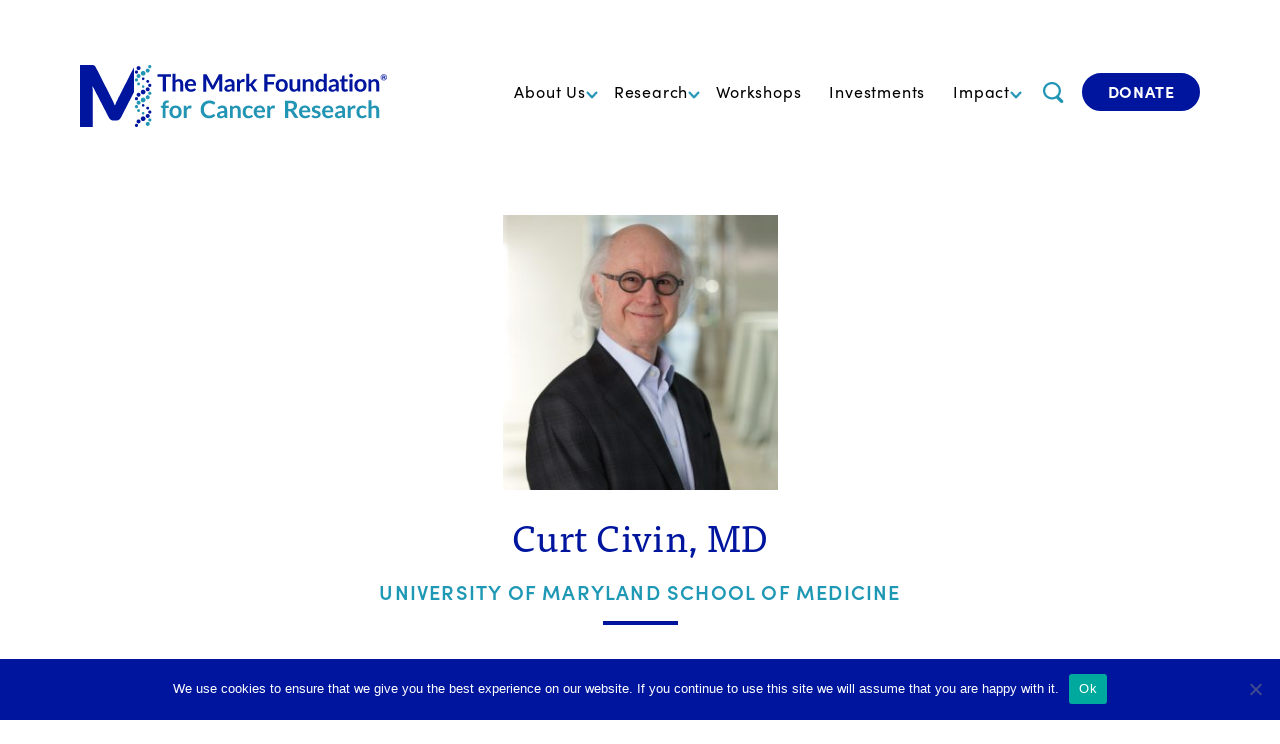

--- FILE ---
content_type: text/html; charset=UTF-8
request_url: https://themarkfoundation.org/people/curt-i-civin-md/
body_size: 12329
content:
<!doctype html>
<html lang="en-US">
  <head>
  <meta charset="utf-8">
  <meta http-equiv="x-ua-compatible" content="ie=edge">
  <meta name="viewport" content="width=device-width, initial-scale=1, shrink-to-fit=no">
  <link rel="icon" type="image/x-icon" href="https://themarkfoundation.org/wp-content/themes/the-mark-ct/resources/assets/images/Favicon.png" />
  <title>Curt Civin, MD | The Mark Foundation for Cancer Research</title>

<!-- The SEO Framework by Sybre Waaijer -->
<link rel="canonical" href="https://themarkfoundation.org/people/curt-i-civin-md/" />
<link rel="shortlink" href="https://themarkfoundation.org/?p=369" />
<meta name="description" content="Dr. Civin is Director of the Center for Stem Cell Biology and Regenerative Medicine at the University of Maryland School of Medicine, and also serves as…" />
<meta property="og:type" content="article" />
<meta property="og:locale" content="en_US" />
<meta property="og:site_name" content="The Mark Foundation for Cancer Research" />
<meta property="og:title" content="Curt Civin, MD | The Mark Foundation for Cancer Research" />
<meta property="og:description" content="Dr. Civin is Director of the Center for Stem Cell Biology and Regenerative Medicine at the University of Maryland School of Medicine, and also serves as Associate Dean for Research." />
<meta property="og:url" content="https://themarkfoundation.org/people/curt-i-civin-md/" />
<meta property="og:image" content="https://themarkfoundation.org/wp-content/uploads/2018/03/Civin_Photo_2019-e1560283061493.jpeg" />
<meta property="og:image:width" content="1481" />
<meta property="og:image:height" content="1477" />
<meta property="article:published_time" content="2018-03-28T16:58:19+00:00" />
<meta property="article:modified_time" content="2020-09-24T16:33:00+00:00" />
<meta name="twitter:card" content="summary_large_image" />
<meta name="twitter:site" content="@TheMarkFdn" />
<meta name="twitter:title" content="Curt Civin, MD | The Mark Foundation for Cancer Research" />
<meta name="twitter:description" content="Dr. Civin is Director of the Center for Stem Cell Biology and Regenerative Medicine at the University of Maryland School of Medicine, and also serves as Associate Dean for Research." />
<meta name="twitter:image" content="https://themarkfoundation.org/wp-content/uploads/2018/03/Civin_Photo_2019-e1560283061493.jpeg" />
<script type="application/ld+json">{"@context":"https://schema.org","@graph":[{"@type":"WebSite","@id":"https://themarkfoundation.org/#/schema/WebSite","url":"https://themarkfoundation.org/","name":"The Mark Foundation for Cancer Research","description":"The Mark Foundation for Cancer Research","inLanguage":"en-US","potentialAction":{"@type":"SearchAction","target":{"@type":"EntryPoint","urlTemplate":"https://themarkfoundation.org/search/{search_term_string}/"},"query-input":"required name=search_term_string"},"publisher":{"@type":"Organization","@id":"https://themarkfoundation.org/#/schema/Organization","name":"The Mark Foundation for Cancer Research","url":"https://themarkfoundation.org/"}},{"@type":"WebPage","@id":"https://themarkfoundation.org/people/curt-i-civin-md/","url":"https://themarkfoundation.org/people/curt-i-civin-md/","name":"Curt Civin, MD | The Mark Foundation for Cancer Research","description":"Dr. Civin is Director of the Center for Stem Cell Biology and Regenerative Medicine at the University of Maryland School of Medicine, and also serves as…","inLanguage":"en-US","isPartOf":{"@id":"https://themarkfoundation.org/#/schema/WebSite"},"breadcrumb":{"@type":"BreadcrumbList","@id":"https://themarkfoundation.org/#/schema/BreadcrumbList","itemListElement":[{"@type":"ListItem","position":1,"item":"https://themarkfoundation.org/","name":"The Mark Foundation for Cancer Research"},{"@type":"ListItem","position":2,"item":"https://themarkfoundation.org/roles/scientific-advisory-council/","name":"Scientific Advisory Council"},{"@type":"ListItem","position":3,"name":"Curt Civin, MD"}]},"potentialAction":{"@type":"ReadAction","target":"https://themarkfoundation.org/people/curt-i-civin-md/"},"datePublished":"2018-03-28T16:58:19+00:00","dateModified":"2020-09-24T16:33:00+00:00","author":{"@type":"Person","@id":"https://themarkfoundation.org/#/schema/Person/65ee6d60a322d342eb11700368a4bbde","name":"The Mark Foundation"}}]}</script>
<!-- / The SEO Framework by Sybre Waaijer | 5.76ms meta | 0.41ms boot -->

<link rel='dns-prefetch' href='//unpkg.com' />
<link rel='dns-prefetch' href='//use.typekit.net' />
<link rel="alternate" title="oEmbed (JSON)" type="application/json+oembed" href="https://themarkfoundation.org/wp-json/oembed/1.0/embed?url=https%3A%2F%2Fthemarkfoundation.org%2Fpeople%2Fcurt-i-civin-md%2F" />
<link rel="alternate" title="oEmbed (XML)" type="text/xml+oembed" href="https://themarkfoundation.org/wp-json/oembed/1.0/embed?url=https%3A%2F%2Fthemarkfoundation.org%2Fpeople%2Fcurt-i-civin-md%2F&#038;format=xml" />
<style id='wp-img-auto-sizes-contain-inline-css' type='text/css'>
img:is([sizes=auto i],[sizes^="auto," i]){contain-intrinsic-size:3000px 1500px}
/*# sourceURL=wp-img-auto-sizes-contain-inline-css */
</style>
<link rel='stylesheet' id='pdfp-public-css' href='https://themarkfoundation.org/wp-content/plugins/pdf-poster/build/public.css?ver=1769447329' type='text/css' media='all' />
<link rel='stylesheet' id='contact-form-7-css' href='https://themarkfoundation.org/wp-content/plugins/contact-form-7/includes/css/styles.css?ver=6.1.4' type='text/css' media='all' />
<link rel='stylesheet' id='cookie-notice-front-css' href='https://themarkfoundation.org/wp-content/plugins/cookie-notice/css/front.min.css?ver=2.5.11' type='text/css' media='all' />
<link rel='stylesheet' id='ce_responsive-css' href='https://themarkfoundation.org/wp-content/plugins/simple-embed-code/css/video-container.min.css?ver=2.5.1' type='text/css' media='all' />
<link rel='stylesheet' id='mc4wp-form-basic-css' href='https://themarkfoundation.org/wp-content/plugins/mailchimp-for-wp/assets/css/form-basic.css?ver=4.11.1' type='text/css' media='all' />
<link rel='stylesheet' id='dflip-style-css' href='https://themarkfoundation.org/wp-content/plugins/3d-flipbook-dflip-lite/assets/css/dflip.min.css?ver=2.4.20' type='text/css' media='all' />
<link rel='stylesheet' id='fonts.css-css-css' href='https://use.typekit.net/kic3kib.css' type='text/css' media='all' />
<link rel='stylesheet' id='sage/main.css-css' href='https://themarkfoundation.org/wp-content/themes/the-mark-ct/dist/styles/main_1f64e855.css?t=20250814' type='text/css' media='all' />
<script type="text/javascript" id="cookie-notice-front-js-before">
/* <![CDATA[ */
var cnArgs = {"ajaxUrl":"https:\/\/themarkfoundation.org\/wp-admin\/admin-ajax.php","nonce":"67ea5e46fd","hideEffect":"fade","position":"bottom","onScroll":false,"onScrollOffset":100,"onClick":false,"cookieName":"cookie_notice_accepted","cookieTime":2592000,"cookieTimeRejected":2592000,"globalCookie":false,"redirection":false,"cache":true,"revokeCookies":false,"revokeCookiesOpt":"automatic"};

//# sourceURL=cookie-notice-front-js-before
/* ]]> */
</script>
<script type="text/javascript" src="https://themarkfoundation.org/wp-content/plugins/cookie-notice/js/front.min.js?ver=2.5.11" id="cookie-notice-front-js"></script>
<script type="text/javascript" src="https://themarkfoundation.org/wp-includes/js/jquery/jquery.min.js?ver=3.7.1" id="jquery-core-js"></script>
<script type="text/javascript" src="https://themarkfoundation.org/wp-includes/js/jquery/jquery-migrate.min.js?ver=3.4.1" id="jquery-migrate-js"></script>
<link rel="https://api.w.org/" href="https://themarkfoundation.org/wp-json/" /><link rel="EditURI" type="application/rsd+xml" title="RSD" href="https://themarkfoundation.org/xmlrpc.php?rsd" />
        <style>
                    </style>
<noscript><style>.lazyload[data-src]{display:none !important;}</style></noscript><style>.lazyload{background-image:none !important;}.lazyload:before{background-image:none !important;}</style>		<style type="text/css" id="wp-custom-css">
			/* Remove global link underlines */
a, a:visited {
  text-decoration: none !important;
}


/* Keep underline only on hover/focus (recommended for UX) */
a:hover, a:focus {
  text-decoration: underline;
}


.page-partnerships-data .layout-type {
    margin-bottom: 30px;
}

.page-id-6562 .related-post {
	background: #fff;
}

.page-id-49766 .site-footer,
.page-id-49961 .site-footer {
		margin-top: 0;
	}
}

#mc4wp-form-1 {
  scroll-margin-top: 200px;
}



  /* Make outer containers full width */
  #donation-form-container,
  #donation-form-container .donation-form {
    width: 100% !important;
    max-width: 100% !important;
  }

  /* Kill internal max-width caps (but exclude checkboxes & radios) */
  #donation-form-container .donation-form .field,
  #donation-form-container .donation-form .field input:not([type="checkbox"]):not([type="radio"]),
  #donation-form-container .donation-form .field textarea,
  #donation-form-container .donation-form .field select,
  #donation-form-container .donation-form .checkboxes,
  #donation-form-container .donation-form .StripeElement,
  #donation-form-container .donation-form #paypal-button-container,
  #donation-form-container .donation-form .btn-group {
    width: 100% !important;
    max-width: 100% !important;
    box-sizing: border-box;
  }

  /* Optional: tidy padding so it breathes edge-to-edge */
  #donation-form-container .donation-form .section {
    padding-left: 0 !important;
    padding-right: 0 !important;
  }

  /* Force recurring checkbox + label to align left */
  #donation-form-container .field.checkbox.recurring {
    display: flex !important;
    align-items: center !important;
    justify-content: flex-start !important;
  }

  #donation-form-container .field.checkbox.recurring input[type="checkbox"] {
    width: auto !important;   /* prevent full-width bug */
    margin: 0 8px 0 0 !important; /* spacing before label */
    position: relative !important;
    left: 0 !important;
  }

  #donation-form-container .field.checkbox.recurring .label {
    display: inline-block !important;
    text-align: left !important;
  }


/* in quick fix */
body.page-template-template-page-builder .team-image {
  position: relative;
  overflow: hidden;
}

/* Overlay */
body.page-template-template-page-builder .team-image::after {
  content: "Full Bio";
  position: absolute;
  top: 0;
  left: 0;
  width: 100%;
  height: 100%;
  background: rgba(0, 21, 158, 0.85); /* blue overlay */
  color: #fff;
  display: flex;
  justify-content: center;
  align-items: center;
  font-weight: bold;
  font-size: 16px;
  opacity: 0; /* hidden by default */
  transition: opacity 0.3s ease-in-out;
  pointer-events: none; /* ensures clicks go through to the link */
}


.page-team-data .team-item .team-image img {
    width: 100% !important;
    height: 100% !important;
    object-fit: cover !important;
    min-width: unset !important;
    max-height: unset !important;
}

/* Fade in overlay on hover */
body.page-template-template-page-builder .team-image:hover::after {
  opacity: 1;
}

@media (max-width: 767px) {
  body.page-template-template-page-builder .team-item {
    display: block;           /* stack image + text */
    text-align: center;       /* center text below image */
    margin-bottom: 30px;      /* spacing between team members */
  }

  body.page-template-template-page-builder .team-item .team-image {
    margin: 0 auto 15px;      /* center image */
    display: block;
  }

  body.page-template-template-page-builder .team-item h2,
  body.page-template-template-page-builder .team-item p {
    text-align: center;       /* ensure text is centered */
  }
}
/* out quick fix */

@media screen and (max-width: 767px){
	.home .igfx .type-chart .h2-bg,
	.igfx .type-chart h2{
		font-size: 20px !important;
		line-height: 30px;
	}
}

.the-mark-newsletter .mcnCaptionRightImageContent{
	height: 230px !important;
}
.the-mark-newsletter .mcnCaptionLeftImageContent {
	height: 230px !important;
}
.the-mark-newsletter .mcnCaptionTopImageContent {
	height: 100px !important;
}
.the-mark-newsletter .mcnCaptionBottomImageContent {
	height: 100px !important;
}
td.mcnImageContent {
	height: 100px !important;
}
.the-mark-newsletter .single-post-data .entry-content img{
	min-height: unset !important;
}
.the-mark-newsletter .mcnCaptionLeftContentInner .mcnCaptionLeftImageContent{
	height: 130px!important;
}
.the-mark-newsletter .mcnCaptionRightContentInner .mcnCaptionRightImageContent{
	height: 130px!important;
}
.the-mark-newsletter .mcnDividerContent td{
	border-top: 2px solid #EAEAEA;
}

@media (min-width: 768px){
		.team-no-header-section > :nth-child(-n+3){
		padding-top:8px !important;
	}
	.archive-workshop .event-col .team-image img {
  width: 100%;
  height: 300px;
  object-fit: cover;
}
}

.home-hero-main {
  background-color: #EDF6FF !important;
}


		</style>
		  
	<!-- Global site tag (gtag.js) - Google Analytics -->
	<script async src="https://www.googletagmanager.com/gtag/js?id=UA-106411935-1"></script>
	<script>
		window.dataLayer = window.dataLayer || [];
		function gtag(){dataLayer.push(arguments);}
		gtag('js', new Date());

		gtag('config', 'UA-106411935-1');
	</script>
</head>
  <body class="wp-singular people-template-default single single-people postid-369 wp-theme-the-mark-ctresources cookies-not-set curt-i-civin-md app-data index-data singular-data single-data single-people-data single-people-curt-i-civin-md-data">
        <!-- ------HEADERRR----- -->
<div class="cnav-wrapper" style="display:none;">
	<div class="cnav-close">
		<a href="" class="menu-button_off" data-wpel-link="internal"><img src="[data-uri]" alt="Close Navigation" data-src="https://themarkfoundation.org/wp-content/themes/the-mark-ct/dist/images/pri-icon-crossmenu_f3f41600.svg" decoding="async" class="lazyload"><noscript><img src="https://themarkfoundation.org/wp-content/themes/the-mark-ct/dist/images/pri-icon-crossmenu_f3f41600.svg" alt="Close Navigation" data-eio="l"></noscript></a>
	</div>
	<div class="cnav-logo">
		<a href="/" data-wpel-link="internal"><img src="[data-uri]" class="img-fluid lazyload" alt="" data-src="https://themarkfoundation.org/wp-content/themes/the-mark-ct/dist/images/Mark_Foundation_white_5ce0dc26.svg" decoding="async"><noscript><img src="https://themarkfoundation.org/wp-content/themes/the-mark-ct/dist/images/Mark_Foundation_white_5ce0dc26.svg" class="img-fluid" alt="" data-eio="l"></noscript></a>
	</div>
	<div class="cnav-body">
		<nav class="cnav">
							<div class="menu-primary-desktop-container"><ul id="menu-primary-desktop" class="cnav-list"><li id="menu-item-19078" class="menu-item menu-item-type-custom menu-item-object-custom menu-item-has-children menu-item-19078"><a href="#" data-ps2id-api="true">About Us</a>
<ul class="sub-menu">
	<li id="menu-item-19099" class="menu-item menu-item-type-post_type menu-item-object-page menu-item-19099"><a href="https://themarkfoundation.org/our-mission/" data-ps2id-api="true" data-wpel-link="internal">Our Mission</a></li>
	<li id="menu-item-53442" class="menu-item menu-item-type-post_type menu-item-object-page menu-item-53442"><a href="https://themarkfoundation.org/the-mark-foundation-team/" data-ps2id-api="true" data-wpel-link="internal">The Mark Foundation Team</a></li>
	<li id="menu-item-53441" class="menu-item menu-item-type-post_type menu-item-object-page menu-item-53441"><a href="https://themarkfoundation.org/advisory-committees/" data-ps2id-api="true" data-wpel-link="internal">Advisory Committees</a></li>
	<li id="menu-item-53440" class="menu-item menu-item-type-post_type menu-item-object-page menu-item-53440"><a href="https://themarkfoundation.org/board-of-directors/" data-ps2id-api="true" data-wpel-link="internal">Board of Directors</a></li>
	<li id="menu-item-55603" class="menu-item menu-item-type-post_type menu-item-object-page menu-item-55603"><a href="https://themarkfoundation.org/waxmaninstitute/" data-ps2id-api="true" data-wpel-link="internal">Waxman Institute</a></li>
	<li id="menu-item-53696" class="menu-item menu-item-type-post_type menu-item-object-page menu-item-53696"><a href="https://themarkfoundation.org/reports-and-financials/" data-ps2id-api="true" data-wpel-link="internal">Reports and Financials</a></li>
</ul>
</li>
<li id="menu-item-19082" class="menu-item menu-item-type-custom menu-item-object-custom menu-item-has-children menu-item-19082"><a href="#" data-ps2id-api="true">Research</a>
<ul class="sub-menu">
	<li id="menu-item-19184" class="menu-item menu-item-type-custom menu-item-object-custom menu-item-has-children menu-item-19184"><a href="https://themarkfoundation.org/portfolio-overview/" data-ps2id-api="true" data-wpel-link="internal">Grant Programs</a>
	<ul class="sub-menu">
		<li id="menu-item-21824" class="menu-item menu-item-type-post_type menu-item-object-page menu-item-21824"><a href="https://themarkfoundation.org/research-programs/" data-ps2id-api="true" data-wpel-link="internal">Programs Overview</a></li>
		<li id="menu-item-21825" class="menu-item menu-item-type-post_type menu-item-object-page menu-item-21825"><a href="https://themarkfoundation.org/aspire/" data-ps2id-api="true" data-wpel-link="internal">ASPIRE Award</a></li>
		<li id="menu-item-21830" class="menu-item menu-item-type-post_type menu-item-object-page menu-item-21830"><a href="https://themarkfoundation.org/centers/" data-ps2id-api="true" data-wpel-link="internal">Centers</a></li>
		<li id="menu-item-21826" class="menu-item menu-item-type-post_type menu-item-object-page menu-item-21826"><a href="https://themarkfoundation.org/drug-discovery-award-3-2/" data-ps2id-api="true" data-wpel-link="internal">Drug Discovery Award</a></li>
		<li id="menu-item-21827" class="menu-item menu-item-type-custom menu-item-object-custom menu-item-21827"><a href="https://themarkfoundation.org/emerging-leader-award/" data-ps2id-api="true" data-wpel-link="internal">Emerging Leader Award</a></li>
		<li id="menu-item-21828" class="menu-item menu-item-type-post_type menu-item-object-page menu-item-21828"><a href="https://themarkfoundation.org/endeavor/" data-ps2id-api="true" data-wpel-link="internal">Endeavor award</a></li>
		<li id="menu-item-54229" class="menu-item menu-item-type-post_type menu-item-object-page menu-item-54229"><a href="https://themarkfoundation.org/early-detection-award/" data-ps2id-api="true" data-wpel-link="internal">Early Detection Award</a></li>
		<li id="menu-item-21829" class="menu-item menu-item-type-post_type menu-item-object-page menu-item-21829"><a href="https://themarkfoundation.org/fellowships/" data-ps2id-api="true" data-wpel-link="internal">Fellowships</a></li>
		<li id="menu-item-33192" class="menu-item menu-item-type-post_type menu-item-object-page menu-item-33192"><a href="https://themarkfoundation.org/clinical-impact/" data-ps2id-api="true" data-wpel-link="internal">In the Clinic</a></li>
	</ul>
</li>
	<li id="menu-item-19185" class="menu-item menu-item-type-custom menu-item-object-custom menu-item-19185"><a href="https://themarkfoundation.org/portfolio/" data-ps2id-api="true" data-wpel-link="internal">Research Portfolio</a></li>
	<li id="menu-item-21831" class="menu-item menu-item-type-post_type menu-item-object-page menu-item-21831"><a href="https://themarkfoundation.org/partnerships-2/" data-ps2id-api="true" data-wpel-link="internal">Partnerships</a></li>
	<li id="menu-item-55517" class="menu-item menu-item-type-post_type menu-item-object-page menu-item-55517"><a href="https://themarkfoundation.org/waxmaninstitute/" data-ps2id-api="true" data-wpel-link="internal">Waxman Institute</a></li>
</ul>
</li>
<li id="menu-item-53219" class="menu-item menu-item-type-post_type menu-item-object-page menu-item-53219"><a href="https://themarkfoundation.org/workshop/" data-ps2id-api="true" data-wpel-link="internal">Workshops</a></li>
<li id="menu-item-19092" class="menu-item menu-item-type-post_type menu-item-object-page menu-item-19092"><a href="https://themarkfoundation.org/investments/" data-ps2id-api="true" data-wpel-link="internal">Investments</a></li>
<li id="menu-item-19188" class="menu-item menu-item-type-custom menu-item-object-custom menu-item-has-children menu-item-19188"><a href="#" data-ps2id-api="true">Impact</a>
<ul class="sub-menu">
	<li id="menu-item-19187" class="menu-item menu-item-type-post_type menu-item-object-page menu-item-19187"><a href="https://themarkfoundation.org/news/" data-ps2id-api="true" data-wpel-link="internal">News</a></li>
	<li id="menu-item-19189" class="menu-item menu-item-type-custom menu-item-object-custom menu-item-19189"><a href="/blog" data-ps2id-api="true" data-wpel-link="internal">Research Spotlights</a></li>
	<li id="menu-item-53220" class="menu-item menu-item-type-post_type menu-item-object-page menu-item-53220"><a href="https://themarkfoundation.org/scientific-symposia/" data-ps2id-api="true" data-wpel-link="internal">Scientific Symposia</a></li>
	<li id="menu-item-49267" class="menu-item menu-item-type-custom menu-item-object-custom menu-item-49267"><a href="/newsletter" data-ps2id-api="true" data-wpel-link="internal">Newsletters</a></li>
</ul>
</li>
</ul></div>
			 
		</nav>
	</div>
	<div class="cnav-search-wrapper">
		<form method="get" class="form-inline" id="cnav-search" action="https://themarkfoundation.org/">
  <input type="text" class="field" name="s" id="s" placeholder="Type to search..." autocomplete="off" />
  <input type="submit" class="submit email-arrow" name="submit"  value="Submit" id="searchsubmit" />
</form>


		<ul class="cnav-social_links">
			<li><a href="/donate" class="menu-donte-btn" data-wpel-link="internal">donate</a></li>
			<li><a href="https://www.facebook.com/The-Mark-Foundation-for-Cancer-Research-1551414671599374/" data-wpel-link="external" rel="external noopener noreferrer"> <img src="[data-uri]" alt="Facebook" data-src="https://themarkfoundation.org/wp-content/themes/the-mark-ct/dist/images/pri-icon-facebook_6ed1945e.svg" decoding="async" class="lazyload"><noscript><img src="https://themarkfoundation.org/wp-content/themes/the-mark-ct/dist/images/pri-icon-facebook_6ed1945e.svg" alt="Facebook" data-eio="l"></noscript></a></li>
			<li><a href="https://www.linkedin.com/company/themarkfoundationforcancerresearch/" data-wpel-link="external" rel="external noopener noreferrer"> <img src="[data-uri]" alt="LinkedIn" data-src="https://themarkfoundation.org/wp-content/themes/the-mark-ct/dist/images/pri-icon-linkedin_47a5acd1.svg" decoding="async" class="lazyload"><noscript><img src="https://themarkfoundation.org/wp-content/themes/the-mark-ct/dist/images/pri-icon-linkedin_47a5acd1.svg" alt="LinkedIn" data-eio="l"></noscript></a></li>
			<li><a href="https://twitter.com/themarkfdn" data-wpel-link="external" rel="external noopener noreferrer"> <img src="[data-uri]" alt="Twitter" data-src="https://themarkfoundation.org/wp-content/themes/the-mark-ct/dist/images/pri-icon-twitter_1d9c991b.svg" decoding="async" class="lazyload"><noscript><img src="https://themarkfoundation.org/wp-content/themes/the-mark-ct/dist/images/pri-icon-twitter_1d9c991b.svg" alt="Twitter" data-eio="l"></noscript></a></li>
			<li><a href="https://www.instagram.com/themarkfdn/" data-wpel-link="external" rel="external noopener noreferrer"> <img src="[data-uri]" alt="Instagram" data-src="https://themarkfoundation.org/wp-content/themes/the-mark-ct/dist/images/pri-icon-instagram_79ec8df3.svg" decoding="async" class="lazyload"><noscript><img src="https://themarkfoundation.org/wp-content/themes/the-mark-ct/dist/images/pri-icon-instagram_79ec8df3.svg" alt="Instagram" data-eio="l"></noscript></a></li>
		</ul>
	</div>
</div><!------------ Sticky Header----------->
<div class="sticky-header" style="display: none;">
	<div class="container-fluid mark-nav-wrapper">
	<div class="row">
		<div class="col-4 main-logo">
			<a href="https://themarkfoundation.org/" data-wpel-link="internal">
				<img src="[data-uri]" alt="The Mark Foundation" class="stickylogo lazyload" data-src="https://themarkfoundation.org/wp-content/themes/the-mark-ct/dist/images/footer-logo_a79c5e34.svg" decoding="async"><noscript><img src="https://themarkfoundation.org/wp-content/themes/the-mark-ct/dist/images/footer-logo_a79c5e34.svg" alt="The Mark Foundation" class="stickylogo" data-eio="l"></noscript>
									<img src="[data-uri]" alt="The Mark Foundation" class="normallogo lazyload" data-src="https://themarkfoundation.org/wp-content/themes/the-mark-ct/dist/images/Mark_Foundation_d51f43d9.svg" decoding="async"><noscript><img src="https://themarkfoundation.org/wp-content/themes/the-mark-ct/dist/images/Mark_Foundation_d51f43d9.svg" alt="The Mark Foundation" class="normallogo" data-eio="l"></noscript>
								<span class="sr-only">The Mark Foundation for Cancer Research</span>
			</a>
		</div>
		<div class="col-8 menu-button mobile-only">
			<a href="/donate" class="donate-btn" data-wpel-link="internal">Donate</a>
			<a href="#" class="menu-button_on home"><img src="[data-uri]"alt="" data-src="https://themarkfoundation.org/wp-content/themes/the-mark-ct/dist/images/menu-icon_890d8e4e.svg" decoding="async" class="lazyload"><noscript><img src="https://themarkfoundation.org/wp-content/themes/the-mark-ct/dist/images/menu-icon_890d8e4e.svg"alt="" data-eio="l"></noscript></a>
			<a href="#" class="menu-button_on others"><img src="[data-uri]"alt="" data-src="https://themarkfoundation.org/wp-content/themes/the-mark-ct/dist/images/Group_f071f2d4.svg" decoding="async" class="lazyload"><noscript><img src="https://themarkfoundation.org/wp-content/themes/the-mark-ct/dist/images/Group_f071f2d4.svg"alt="" data-eio="l"></noscript></a>
		</div>
		<div class="col-8 menu-button desktop-only ">
							<div class="menu-primary-desktop-container"><ul id="menu-primary-desktop-1" class="desktop-nav"><li class="menu-item menu-item-type-custom menu-item-object-custom menu-item-has-children menu-item-19078"><a href="#" data-ps2id-api="true">About Us</a>
<ul class="sub-menu">
	<li class="menu-item menu-item-type-post_type menu-item-object-page menu-item-19099"><a href="https://themarkfoundation.org/our-mission/" data-ps2id-api="true" data-wpel-link="internal">Our Mission</a></li>
	<li class="menu-item menu-item-type-post_type menu-item-object-page menu-item-53442"><a href="https://themarkfoundation.org/the-mark-foundation-team/" data-ps2id-api="true" data-wpel-link="internal">The Mark Foundation Team</a></li>
	<li class="menu-item menu-item-type-post_type menu-item-object-page menu-item-53441"><a href="https://themarkfoundation.org/advisory-committees/" data-ps2id-api="true" data-wpel-link="internal">Advisory Committees</a></li>
	<li class="menu-item menu-item-type-post_type menu-item-object-page menu-item-53440"><a href="https://themarkfoundation.org/board-of-directors/" data-ps2id-api="true" data-wpel-link="internal">Board of Directors</a></li>
	<li class="menu-item menu-item-type-post_type menu-item-object-page menu-item-55603"><a href="https://themarkfoundation.org/waxmaninstitute/" data-ps2id-api="true" data-wpel-link="internal">Waxman Institute</a></li>
	<li class="menu-item menu-item-type-post_type menu-item-object-page menu-item-53696"><a href="https://themarkfoundation.org/reports-and-financials/" data-ps2id-api="true" data-wpel-link="internal">Reports and Financials</a></li>
</ul>
</li>
<li class="menu-item menu-item-type-custom menu-item-object-custom menu-item-has-children menu-item-19082"><a href="#" data-ps2id-api="true">Research</a>
<ul class="sub-menu">
	<li class="menu-item menu-item-type-custom menu-item-object-custom menu-item-has-children menu-item-19184"><a href="https://themarkfoundation.org/portfolio-overview/" data-ps2id-api="true" data-wpel-link="internal">Grant Programs</a>
	<ul class="sub-menu">
		<li class="menu-item menu-item-type-post_type menu-item-object-page menu-item-21824"><a href="https://themarkfoundation.org/research-programs/" data-ps2id-api="true" data-wpel-link="internal">Programs Overview</a></li>
		<li class="menu-item menu-item-type-post_type menu-item-object-page menu-item-21825"><a href="https://themarkfoundation.org/aspire/" data-ps2id-api="true" data-wpel-link="internal">ASPIRE Award</a></li>
		<li class="menu-item menu-item-type-post_type menu-item-object-page menu-item-21830"><a href="https://themarkfoundation.org/centers/" data-ps2id-api="true" data-wpel-link="internal">Centers</a></li>
		<li class="menu-item menu-item-type-post_type menu-item-object-page menu-item-21826"><a href="https://themarkfoundation.org/drug-discovery-award-3-2/" data-ps2id-api="true" data-wpel-link="internal">Drug Discovery Award</a></li>
		<li class="menu-item menu-item-type-custom menu-item-object-custom menu-item-21827"><a href="https://themarkfoundation.org/emerging-leader-award/" data-ps2id-api="true" data-wpel-link="internal">Emerging Leader Award</a></li>
		<li class="menu-item menu-item-type-post_type menu-item-object-page menu-item-21828"><a href="https://themarkfoundation.org/endeavor/" data-ps2id-api="true" data-wpel-link="internal">Endeavor award</a></li>
		<li class="menu-item menu-item-type-post_type menu-item-object-page menu-item-54229"><a href="https://themarkfoundation.org/early-detection-award/" data-ps2id-api="true" data-wpel-link="internal">Early Detection Award</a></li>
		<li class="menu-item menu-item-type-post_type menu-item-object-page menu-item-21829"><a href="https://themarkfoundation.org/fellowships/" data-ps2id-api="true" data-wpel-link="internal">Fellowships</a></li>
		<li class="menu-item menu-item-type-post_type menu-item-object-page menu-item-33192"><a href="https://themarkfoundation.org/clinical-impact/" data-ps2id-api="true" data-wpel-link="internal">In the Clinic</a></li>
	</ul>
</li>
	<li class="menu-item menu-item-type-custom menu-item-object-custom menu-item-19185"><a href="https://themarkfoundation.org/portfolio/" data-ps2id-api="true" data-wpel-link="internal">Research Portfolio</a></li>
	<li class="menu-item menu-item-type-post_type menu-item-object-page menu-item-21831"><a href="https://themarkfoundation.org/partnerships-2/" data-ps2id-api="true" data-wpel-link="internal">Partnerships</a></li>
	<li class="menu-item menu-item-type-post_type menu-item-object-page menu-item-55517"><a href="https://themarkfoundation.org/waxmaninstitute/" data-ps2id-api="true" data-wpel-link="internal">Waxman Institute</a></li>
</ul>
</li>
<li class="menu-item menu-item-type-post_type menu-item-object-page menu-item-53219"><a href="https://themarkfoundation.org/workshop/" data-ps2id-api="true" data-wpel-link="internal">Workshops</a></li>
<li class="menu-item menu-item-type-post_type menu-item-object-page menu-item-19092"><a href="https://themarkfoundation.org/investments/" data-ps2id-api="true" data-wpel-link="internal">Investments</a></li>
<li class="menu-item menu-item-type-custom menu-item-object-custom menu-item-has-children menu-item-19188"><a href="#" data-ps2id-api="true">Impact</a>
<ul class="sub-menu">
	<li class="menu-item menu-item-type-post_type menu-item-object-page menu-item-19187"><a href="https://themarkfoundation.org/news/" data-ps2id-api="true" data-wpel-link="internal">News</a></li>
	<li class="menu-item menu-item-type-custom menu-item-object-custom menu-item-19189"><a href="/blog" data-ps2id-api="true" data-wpel-link="internal">Research Spotlights</a></li>
	<li class="menu-item menu-item-type-post_type menu-item-object-page menu-item-53220"><a href="https://themarkfoundation.org/scientific-symposia/" data-ps2id-api="true" data-wpel-link="internal">Scientific Symposia</a></li>
	<li class="menu-item menu-item-type-custom menu-item-object-custom menu-item-49267"><a href="/newsletter" data-ps2id-api="true" data-wpel-link="internal">Newsletters</a></li>
</ul>
</li>
</ul></div>
						<a href="#" class="search-btn"></a>
			<a href="/donate" class="donate-btn" data-wpel-link="internal">Donate</a>
			<div class="search-wrapper">
				<form method="get" class="form-inline" id="cnav-search" action="https://themarkfoundation.org/">
  <input type="text" class="field" name="s" id="s" placeholder="Type to search..." autocomplete="off" />
  <input type="submit" class="submit email-arrow" name="submit"  value="Submit" id="searchsubmit" />
</form>


			</div>

		</div>
	</div>
</div></div>
<!------------Headerrrr----------->
<div class="site-header">
	<div class="container-fluid mark-nav-wrapper">
	<div class="row">
		<div class="col-4 main-logo">
			<a href="https://themarkfoundation.org/" data-wpel-link="internal">
				<img src="[data-uri]" alt="The Mark Foundation" class="stickylogo lazyload" data-src="https://themarkfoundation.org/wp-content/themes/the-mark-ct/dist/images/footer-logo_a79c5e34.svg" decoding="async"><noscript><img src="https://themarkfoundation.org/wp-content/themes/the-mark-ct/dist/images/footer-logo_a79c5e34.svg" alt="The Mark Foundation" class="stickylogo" data-eio="l"></noscript>
									<img src="[data-uri]" alt="The Mark Foundation" class="normallogo lazyload" data-src="https://themarkfoundation.org/wp-content/themes/the-mark-ct/dist/images/Mark_Foundation_d51f43d9.svg" decoding="async"><noscript><img src="https://themarkfoundation.org/wp-content/themes/the-mark-ct/dist/images/Mark_Foundation_d51f43d9.svg" alt="The Mark Foundation" class="normallogo" data-eio="l"></noscript>
								<span class="sr-only">The Mark Foundation for Cancer Research</span>
			</a>
		</div>
		<div class="col-8 menu-button mobile-only">
			<a href="/donate" class="donate-btn" data-wpel-link="internal">Donate</a>
			<a href="#" class="menu-button_on home"><img src="[data-uri]"alt="" data-src="https://themarkfoundation.org/wp-content/themes/the-mark-ct/dist/images/menu-icon_890d8e4e.svg" decoding="async" class="lazyload"><noscript><img src="https://themarkfoundation.org/wp-content/themes/the-mark-ct/dist/images/menu-icon_890d8e4e.svg"alt="" data-eio="l"></noscript></a>
			<a href="#" class="menu-button_on others"><img src="[data-uri]"alt="" data-src="https://themarkfoundation.org/wp-content/themes/the-mark-ct/dist/images/Group_f071f2d4.svg" decoding="async" class="lazyload"><noscript><img src="https://themarkfoundation.org/wp-content/themes/the-mark-ct/dist/images/Group_f071f2d4.svg"alt="" data-eio="l"></noscript></a>
		</div>
		<div class="col-8 menu-button desktop-only ">
							<div class="menu-primary-desktop-container"><ul id="menu-primary-desktop-2" class="desktop-nav"><li class="menu-item menu-item-type-custom menu-item-object-custom menu-item-has-children menu-item-19078"><a href="#" data-ps2id-api="true">About Us</a>
<ul class="sub-menu">
	<li class="menu-item menu-item-type-post_type menu-item-object-page menu-item-19099"><a href="https://themarkfoundation.org/our-mission/" data-ps2id-api="true" data-wpel-link="internal">Our Mission</a></li>
	<li class="menu-item menu-item-type-post_type menu-item-object-page menu-item-53442"><a href="https://themarkfoundation.org/the-mark-foundation-team/" data-ps2id-api="true" data-wpel-link="internal">The Mark Foundation Team</a></li>
	<li class="menu-item menu-item-type-post_type menu-item-object-page menu-item-53441"><a href="https://themarkfoundation.org/advisory-committees/" data-ps2id-api="true" data-wpel-link="internal">Advisory Committees</a></li>
	<li class="menu-item menu-item-type-post_type menu-item-object-page menu-item-53440"><a href="https://themarkfoundation.org/board-of-directors/" data-ps2id-api="true" data-wpel-link="internal">Board of Directors</a></li>
	<li class="menu-item menu-item-type-post_type menu-item-object-page menu-item-55603"><a href="https://themarkfoundation.org/waxmaninstitute/" data-ps2id-api="true" data-wpel-link="internal">Waxman Institute</a></li>
	<li class="menu-item menu-item-type-post_type menu-item-object-page menu-item-53696"><a href="https://themarkfoundation.org/reports-and-financials/" data-ps2id-api="true" data-wpel-link="internal">Reports and Financials</a></li>
</ul>
</li>
<li class="menu-item menu-item-type-custom menu-item-object-custom menu-item-has-children menu-item-19082"><a href="#" data-ps2id-api="true">Research</a>
<ul class="sub-menu">
	<li class="menu-item menu-item-type-custom menu-item-object-custom menu-item-has-children menu-item-19184"><a href="https://themarkfoundation.org/portfolio-overview/" data-ps2id-api="true" data-wpel-link="internal">Grant Programs</a>
	<ul class="sub-menu">
		<li class="menu-item menu-item-type-post_type menu-item-object-page menu-item-21824"><a href="https://themarkfoundation.org/research-programs/" data-ps2id-api="true" data-wpel-link="internal">Programs Overview</a></li>
		<li class="menu-item menu-item-type-post_type menu-item-object-page menu-item-21825"><a href="https://themarkfoundation.org/aspire/" data-ps2id-api="true" data-wpel-link="internal">ASPIRE Award</a></li>
		<li class="menu-item menu-item-type-post_type menu-item-object-page menu-item-21830"><a href="https://themarkfoundation.org/centers/" data-ps2id-api="true" data-wpel-link="internal">Centers</a></li>
		<li class="menu-item menu-item-type-post_type menu-item-object-page menu-item-21826"><a href="https://themarkfoundation.org/drug-discovery-award-3-2/" data-ps2id-api="true" data-wpel-link="internal">Drug Discovery Award</a></li>
		<li class="menu-item menu-item-type-custom menu-item-object-custom menu-item-21827"><a href="https://themarkfoundation.org/emerging-leader-award/" data-ps2id-api="true" data-wpel-link="internal">Emerging Leader Award</a></li>
		<li class="menu-item menu-item-type-post_type menu-item-object-page menu-item-21828"><a href="https://themarkfoundation.org/endeavor/" data-ps2id-api="true" data-wpel-link="internal">Endeavor award</a></li>
		<li class="menu-item menu-item-type-post_type menu-item-object-page menu-item-54229"><a href="https://themarkfoundation.org/early-detection-award/" data-ps2id-api="true" data-wpel-link="internal">Early Detection Award</a></li>
		<li class="menu-item menu-item-type-post_type menu-item-object-page menu-item-21829"><a href="https://themarkfoundation.org/fellowships/" data-ps2id-api="true" data-wpel-link="internal">Fellowships</a></li>
		<li class="menu-item menu-item-type-post_type menu-item-object-page menu-item-33192"><a href="https://themarkfoundation.org/clinical-impact/" data-ps2id-api="true" data-wpel-link="internal">In the Clinic</a></li>
	</ul>
</li>
	<li class="menu-item menu-item-type-custom menu-item-object-custom menu-item-19185"><a href="https://themarkfoundation.org/portfolio/" data-ps2id-api="true" data-wpel-link="internal">Research Portfolio</a></li>
	<li class="menu-item menu-item-type-post_type menu-item-object-page menu-item-21831"><a href="https://themarkfoundation.org/partnerships-2/" data-ps2id-api="true" data-wpel-link="internal">Partnerships</a></li>
	<li class="menu-item menu-item-type-post_type menu-item-object-page menu-item-55517"><a href="https://themarkfoundation.org/waxmaninstitute/" data-ps2id-api="true" data-wpel-link="internal">Waxman Institute</a></li>
</ul>
</li>
<li class="menu-item menu-item-type-post_type menu-item-object-page menu-item-53219"><a href="https://themarkfoundation.org/workshop/" data-ps2id-api="true" data-wpel-link="internal">Workshops</a></li>
<li class="menu-item menu-item-type-post_type menu-item-object-page menu-item-19092"><a href="https://themarkfoundation.org/investments/" data-ps2id-api="true" data-wpel-link="internal">Investments</a></li>
<li class="menu-item menu-item-type-custom menu-item-object-custom menu-item-has-children menu-item-19188"><a href="#" data-ps2id-api="true">Impact</a>
<ul class="sub-menu">
	<li class="menu-item menu-item-type-post_type menu-item-object-page menu-item-19187"><a href="https://themarkfoundation.org/news/" data-ps2id-api="true" data-wpel-link="internal">News</a></li>
	<li class="menu-item menu-item-type-custom menu-item-object-custom menu-item-19189"><a href="/blog" data-ps2id-api="true" data-wpel-link="internal">Research Spotlights</a></li>
	<li class="menu-item menu-item-type-post_type menu-item-object-page menu-item-53220"><a href="https://themarkfoundation.org/scientific-symposia/" data-ps2id-api="true" data-wpel-link="internal">Scientific Symposia</a></li>
	<li class="menu-item menu-item-type-custom menu-item-object-custom menu-item-49267"><a href="/newsletter" data-ps2id-api="true" data-wpel-link="internal">Newsletters</a></li>
</ul>
</li>
</ul></div>
						<a href="#" class="search-btn"></a>
			<a href="/donate" class="donate-btn" data-wpel-link="internal">Donate</a>
			<div class="search-wrapper">
				<form method="get" class="form-inline" id="cnav-search" action="https://themarkfoundation.org/">
  <input type="text" class="field" name="s" id="s" placeholder="Type to search..." autocomplete="off" />
  <input type="submit" class="submit email-arrow" name="submit"  value="Submit" id="searchsubmit" />
</form>


			</div>

		</div>
	</div>
</div></div>
           <div class="container">
  <div class="row">
    <div class="col-12">
      <article class="post-369 people type-people status-publish has-post-thumbnail hentry roles-scientific-advisory-council">
        <header class="text-center">
                      <div class="people-image">
              <img width="301" height="300" src="[data-uri]" class="profile-image wp-post-image lazyload" alt="" decoding="async" fetchpriority="high"   data-src="https://themarkfoundation.org/wp-content/uploads/2018/03/Civin_Photo_2019-e1560283061493.jpeg" data-srcset="https://themarkfoundation.org/wp-content/uploads/2018/03/Civin_Photo_2019-e1560283061493.jpeg 1481w, https://themarkfoundation.org/wp-content/uploads/2018/03/Civin_Photo_2019-e1560283061493-150x150.jpeg 150w, https://themarkfoundation.org/wp-content/uploads/2018/03/Civin_Photo_2019-e1560283061493-640x638.jpeg 640w, https://themarkfoundation.org/wp-content/uploads/2018/03/Civin_Photo_2019-e1560283061493-768x766.jpeg 768w, https://themarkfoundation.org/wp-content/uploads/2018/03/Civin_Photo_2019-e1560283061493-960x957.jpeg 960w, https://themarkfoundation.org/wp-content/uploads/2018/03/Civin_Photo_2019-e1560283061493-300x300.jpeg 300w, https://themarkfoundation.org/wp-content/uploads/2018/03/Civin_Photo_2019-e1560283061493-1200x1197.jpeg 1200w, https://themarkfoundation.org/wp-content/uploads/2018/03/Civin_Photo_2019-e1560283061493-80x80.jpeg 80w, https://themarkfoundation.org/wp-content/uploads/2018/03/Civin_Photo_2019-e1560283061493-200x200.jpeg 200w" data-sizes="auto" data-eio-rwidth="1481" data-eio-rheight="1477" /><noscript><img width="301" height="300" src="https://themarkfoundation.org/wp-content/uploads/2018/03/Civin_Photo_2019-e1560283061493.jpeg" class="profile-image wp-post-image" alt="" decoding="async" fetchpriority="high" srcset="https://themarkfoundation.org/wp-content/uploads/2018/03/Civin_Photo_2019-e1560283061493.jpeg 1481w, https://themarkfoundation.org/wp-content/uploads/2018/03/Civin_Photo_2019-e1560283061493-150x150.jpeg 150w, https://themarkfoundation.org/wp-content/uploads/2018/03/Civin_Photo_2019-e1560283061493-640x638.jpeg 640w, https://themarkfoundation.org/wp-content/uploads/2018/03/Civin_Photo_2019-e1560283061493-768x766.jpeg 768w, https://themarkfoundation.org/wp-content/uploads/2018/03/Civin_Photo_2019-e1560283061493-960x957.jpeg 960w, https://themarkfoundation.org/wp-content/uploads/2018/03/Civin_Photo_2019-e1560283061493-300x300.jpeg 300w, https://themarkfoundation.org/wp-content/uploads/2018/03/Civin_Photo_2019-e1560283061493-1200x1197.jpeg 1200w, https://themarkfoundation.org/wp-content/uploads/2018/03/Civin_Photo_2019-e1560283061493-80x80.jpeg 80w, https://themarkfoundation.org/wp-content/uploads/2018/03/Civin_Photo_2019-e1560283061493-200x200.jpeg 200w" sizes="(max-width: 301px) 100vw, 301px" data-eio="l" /></noscript>
            </div>
                    <h1>Curt Civin, MD</h1>
                                          <h4>University of Maryland School of Medicine</h4>
                    <hr class="title-hr">
        </header>

        <div class="entry-content people-content">
          <p>Dr. Civin is Director of the Center for Stem Cell Biology and Regenerative Medicine at the University of Maryland School of Medicine, and also serves as Associate Dean for Research. Before coming to UMD, Dr. Civin held the King Fahd Chair in Pediatric Oncology and the Herman &amp; Walter Samuelson Chair in Cancer Research at Johns Hopkins University School of Medicine for many years. Dr. Civin is a pioneer in cancer and stem cell research who developed a method to isolate stem cells from other blood cells. He also discovered the CD34 antibody, which has had a major impact on the field of blood cell research. Through his laboratory work, Dr. Civin accomplished the rare feat of making multiple discoveries that are used today not only in laboratory research but also in clinical bone marrow stem cell transplantation and leukemia diagnosis.</p>
        </div>
        <footer>
          
        </footer>
        <section id="comments" class="comments">
  
  
  </section>
      </article>
    </div>
  </div>
</div>
<a href="/about/team" alt="View more team members" class="btn-before-footer" data-wpel-link="internal">
   View more team members
</a>

  
        <!-- ---------FOOTER--------- -->
<footer class="site-footer">
	<div class="container-fluid">
		<div class="footer-with-bg">
			<h2 class="text-center">Stay Informed</h2>
			
			<p class="text-center">Sign up for periodic news updates,<br> announcements, newsletters, updates, <br>and event invitations.</p>
			
			<script>(function() {
	window.mc4wp = window.mc4wp || {
		listeners: [],
		forms: {
			on: function(evt, cb) {
				window.mc4wp.listeners.push(
					{
						event   : evt,
						callback: cb
					}
				);
			}
		}
	}
})();
</script><!-- Mailchimp for WordPress v4.11.1 - https://wordpress.org/plugins/mailchimp-for-wp/ --><form id="mc4wp-form-1" class="mc4wp-form mc4wp-form-3480 mc4wp-form-basic" method="post" data-id="3480" data-name="Newsletter" ><div class="mc4wp-form-fields"><div class="form-col">
<input type="text" name="FNAME" placeholder="First Name*" required>
<input type="text" name="LNAME" placeholder="Last Name*" required>
</div>
<input type="email" name="EMAIL" placeholder="Your Email*" required autocomplete="off"/>
<input type="text" name="MMERGE4" placeholder="Affiliation">
<input type="submit" class="email-arrow" value="Submit" /></div><label style="display: none !important;">Leave this field empty if you're human: <input type="text" name="_mc4wp_honeypot" value="" tabindex="-1" autocomplete="off" /></label><input type="hidden" name="_mc4wp_timestamp" value="1769447329" /><input type="hidden" name="_mc4wp_form_id" value="3480" /><input type="hidden" name="_mc4wp_form_element_id" value="mc4wp-form-1" /><div class="mc4wp-response"></div></form><!-- / Mailchimp for WordPress Plugin -->
			
			
		</div>
		<div class="row footer-without-bg">
			<div class="col-sm-12 col-md-2 footer-logo">
				<a href="https://themarkfoundation.org/" data-wpel-link="internal">
					<img src="[data-uri]" alt="The Mark Foundation" data-src="https://themarkfoundation.org/wp-content/themes/the-mark-ct/dist/images/footer-logo_a79c5e34.svg" decoding="async" class="lazyload"><noscript><img src="https://themarkfoundation.org/wp-content/themes/the-mark-ct/dist/images/footer-logo_a79c5e34.svg" alt="The Mark Foundation" data-eio="l"></noscript>
				</a>
			</div>
			<div class="col-sm-12 col-md-10">
				<div class="row">
					<div class="col-sm-12 col-md-6 col-lg-2">
						<h2>About us</h2>
													<div class="menu-footer-about-container"><ul id="menu-footer-about" class="footer-menu"><li id="menu-item-22827" class="menu-item menu-item-type-post_type menu-item-object-page menu-item-22827"><a href="https://themarkfoundation.org/our-mission/" data-ps2id-api="true" data-wpel-link="internal">Our Mission</a></li>
<li id="menu-item-55604" class="menu-item menu-item-type-post_type menu-item-object-page menu-item-55604"><a href="https://themarkfoundation.org/waxmaninstitute/" data-ps2id-api="true" data-wpel-link="internal">Waxman Institute</a></li>
<li id="menu-item-53445" class="menu-item menu-item-type-post_type menu-item-object-page menu-item-53445"><a href="https://themarkfoundation.org/the-mark-foundation-team/" data-ps2id-api="true" data-wpel-link="internal">The Mark Foundation Team</a></li>
<li id="menu-item-53444" class="menu-item menu-item-type-post_type menu-item-object-page menu-item-53444"><a href="https://themarkfoundation.org/advisory-committees/" data-ps2id-api="true" data-wpel-link="internal">Advisory Committees</a></li>
<li id="menu-item-53443" class="menu-item menu-item-type-post_type menu-item-object-page menu-item-53443"><a href="https://themarkfoundation.org/board-of-directors/" data-ps2id-api="true" data-wpel-link="internal">Board of Directors</a></li>
<li id="menu-item-3607" class="menu-item menu-item-type-post_type menu-item-object-page menu-item-3607"><a href="https://themarkfoundation.org/news/" data-ps2id-api="true" data-wpel-link="internal">News</a></li>
<li id="menu-item-53223" class="menu-item menu-item-type-post_type menu-item-object-page menu-item-53223"><a href="https://themarkfoundation.org/workshop/" data-ps2id-api="true" data-wpel-link="internal">Workshops</a></li>
<li id="menu-item-53222" class="menu-item menu-item-type-post_type menu-item-object-page menu-item-53222"><a href="https://themarkfoundation.org/scientific-symposia/" data-ps2id-api="true" data-wpel-link="internal">Scientific Symposia</a></li>
<li id="menu-item-3748" class="menu-item menu-item-type-custom menu-item-object-custom menu-item-3748"><a href="/blog" data-ps2id-api="true" data-wpel-link="internal">Blog</a></li>
<li id="menu-item-53341" class="menu-item menu-item-type-post_type menu-item-object-page menu-item-53341"><a href="https://themarkfoundation.org/careers/" data-ps2id-api="true" data-wpel-link="internal">Careers</a></li>
</ul></div>
											</div>
					<div class="col-sm-12 col-md-6 col-lg-3">
						<h2>gRANT PORTFOLIO</h2>
													<div class="menu-footer-portfolio-container"><ul id="menu-footer-portfolio" class="footer-menu"><li id="menu-item-3611" class="menu-item menu-item-type-post_type menu-item-object-page menu-item-3611"><a href="https://themarkfoundation.org/research-programs/" data-ps2id-api="true" data-wpel-link="internal">Research Programs</a></li>
<li id="menu-item-3612" class="menu-item menu-item-type-custom menu-item-object-custom menu-item-3612"><a href="/portfolio" data-ps2id-api="true" data-wpel-link="internal">Grant portfolio</a></li>
<li id="menu-item-3610" class="menu-item menu-item-type-post_type menu-item-object-page menu-item-3610"><a href="https://themarkfoundation.org/investments/" data-ps2id-api="true" data-wpel-link="internal">Investments</a></li>
</ul></div>
											</div>
					<div class="col-sm-12 col-md-6 col-lg-3">
						<h2>Award programs</h2>
													<div class="menu-footer-award-programs-container"><ul id="menu-footer-award-programs" class="footer-menu"><li id="menu-item-3615" class="menu-item menu-item-type-post_type menu-item-object-page menu-item-3615"><a href="https://themarkfoundation.org/aspire/" data-ps2id-api="true" data-wpel-link="internal">ASPIRE Award</a></li>
<li id="menu-item-6126" class="menu-item menu-item-type-post_type menu-item-object-page menu-item-6126"><a href="https://themarkfoundation.org/drug-discovery-award-3-2/" data-ps2id-api="true" data-wpel-link="internal">Drug Discovery Award</a></li>
<li id="menu-item-3613" class="menu-item menu-item-type-post_type menu-item-object-page menu-item-3613"><a href="https://themarkfoundation.org/emerging-leader-award-2/" data-ps2id-api="true" data-wpel-link="internal">Emerging Leader Award</a></li>
<li id="menu-item-6578" class="menu-item menu-item-type-post_type menu-item-object-page menu-item-6578"><a href="https://themarkfoundation.org/endeavor/" data-ps2id-api="true" data-wpel-link="internal">Endeavor</a></li>
<li id="menu-item-3614" class="menu-item menu-item-type-post_type menu-item-object-page menu-item-3614"><a href="https://themarkfoundation.org/fellowships/" data-ps2id-api="true" data-wpel-link="internal">Fellowships</a></li>
<li id="menu-item-4239" class="menu-item menu-item-type-post_type menu-item-object-page menu-item-4239"><a href="https://themarkfoundation.org/partnerships-2/" data-ps2id-api="true" data-wpel-link="internal">Partnerships</a></li>
<li id="menu-item-4249" class="menu-item menu-item-type-post_type menu-item-object-page menu-item-4249"><a href="https://themarkfoundation.org/centers/" data-ps2id-api="true" data-wpel-link="internal">The Mark Foundation Centers</a></li>
</ul></div>
											</div> 
					<div class="col-sm-12 col-md-6 col-lg-4">
						<h2>CONTACT US</h2>
						<ul class="contact-info">
							<li class="cell">646-866-5950</li>
							<li class="address">1350 6th Ave, New York, NY 10019</li>
							<li class="email"><a href="mailto:info@themarkfoundation.org">info@themarkfoundation.org</a></li>
						</ul>
						<ul class="social-icon">
							
							
							<li><a href="https://twitter.com/themarkfdn" class="twitter" title="Twitter Social Page" data-wpel-link="external" rel="external noopener noreferrer"></a></li>
							<li><a href="https://www.linkedin.com/company/themarkfoundation/" class="linkedin" title="LinkedIn Social Page" data-wpel-link="external" rel="external noopener noreferrer"></a></li>
							
						</ul>
					</div>
				</div>
			</div>
		</div>
				<div class="row footer-copyright">
			<div class="col-md-4 order-md-1">
				<p class="cstm-txt-left">The Mark Foundation for Cancer Research US Ltd</p>
			</div>
			<div class="col-md-4 order-md-3">
				<p class="cstm-txt-right">
					<a class="privacy" href="/privacy-policy/" title="Privacy Policy" data-wpel-link="internal">Privacy Policy and Terms of Use</a>
				</p>
			</div>
			<div class="col-md-4 order-md-2">
				<p>Made with <img src="[data-uri]"  alt="" data-src="https://themarkfoundation.org/wp-content/themes/the-mark-ct/dist/images/Vector_c589c923.png" decoding="async" class="lazyload" data-eio-rwidth="11" data-eio-rheight="10"><noscript><img src="https://themarkfoundation.org/wp-content/themes/the-mark-ct/dist/images/Vector_c589c923.png"  alt="" data-eio="l"></noscript>
					by <a class="privacy" href="http://diligentrocket.com" data-wpel-link="external" rel="external noopener noreferrer">Diligent Rocket</a>
				</p>
			</div>
		</div>
	</div>
</footer>    <script type="speculationrules">
{"prefetch":[{"source":"document","where":{"and":[{"href_matches":"/*"},{"not":{"href_matches":["/wp-*.php","/wp-admin/*","/wp-content/uploads/*","/wp-content/*","/wp-content/plugins/*","/wp-content/themes/the-mark-ct/resources/*","/*\\?(.+)"]}},{"not":{"selector_matches":"a[rel~=\"nofollow\"]"}},{"not":{"selector_matches":".no-prefetch, .no-prefetch a"}}]},"eagerness":"conservative"}]}
</script>
<script>(function() {function maybePrefixUrlField () {
  const value = this.value.trim()
  if (value !== '' && value.indexOf('http') !== 0) {
    this.value = 'http://' + value
  }
}

const urlFields = document.querySelectorAll('.mc4wp-form input[type="url"]')
for (let j = 0; j < urlFields.length; j++) {
  urlFields[j].addEventListener('blur', maybePrefixUrlField)
}
})();</script><script type="speculationrules">
{"prerender":[{"source":"document","where":{"and":[{"href_matches":"\/*"},{"not":{"href_matches":["\/wp-login.php","\/wp-admin\/*","\/*\\?*(^|&)_wpnonce=*","\/wp-content\/uploads\/*","\/wp-content\/*","\/wp-content\/plugins\/*","\/wp-content\/themes\/the-mark-ct\/resources\/*"]}},{"not":{"selector_matches":"a[rel~=\"nofollow\"]"}},{"not":{"selector_matches":".no-prerender"}}]},"eagerness":"moderate"}]}
</script>
<style id='global-styles-inline-css' type='text/css'>
:root{--wp--preset--aspect-ratio--square: 1;--wp--preset--aspect-ratio--4-3: 4/3;--wp--preset--aspect-ratio--3-4: 3/4;--wp--preset--aspect-ratio--3-2: 3/2;--wp--preset--aspect-ratio--2-3: 2/3;--wp--preset--aspect-ratio--16-9: 16/9;--wp--preset--aspect-ratio--9-16: 9/16;--wp--preset--color--black: #000000;--wp--preset--color--cyan-bluish-gray: #abb8c3;--wp--preset--color--white: #ffffff;--wp--preset--color--pale-pink: #f78da7;--wp--preset--color--vivid-red: #cf2e2e;--wp--preset--color--luminous-vivid-orange: #ff6900;--wp--preset--color--luminous-vivid-amber: #fcb900;--wp--preset--color--light-green-cyan: #7bdcb5;--wp--preset--color--vivid-green-cyan: #00d084;--wp--preset--color--pale-cyan-blue: #8ed1fc;--wp--preset--color--vivid-cyan-blue: #0693e3;--wp--preset--color--vivid-purple: #9b51e0;--wp--preset--gradient--vivid-cyan-blue-to-vivid-purple: linear-gradient(135deg,rgb(6,147,227) 0%,rgb(155,81,224) 100%);--wp--preset--gradient--light-green-cyan-to-vivid-green-cyan: linear-gradient(135deg,rgb(122,220,180) 0%,rgb(0,208,130) 100%);--wp--preset--gradient--luminous-vivid-amber-to-luminous-vivid-orange: linear-gradient(135deg,rgb(252,185,0) 0%,rgb(255,105,0) 100%);--wp--preset--gradient--luminous-vivid-orange-to-vivid-red: linear-gradient(135deg,rgb(255,105,0) 0%,rgb(207,46,46) 100%);--wp--preset--gradient--very-light-gray-to-cyan-bluish-gray: linear-gradient(135deg,rgb(238,238,238) 0%,rgb(169,184,195) 100%);--wp--preset--gradient--cool-to-warm-spectrum: linear-gradient(135deg,rgb(74,234,220) 0%,rgb(151,120,209) 20%,rgb(207,42,186) 40%,rgb(238,44,130) 60%,rgb(251,105,98) 80%,rgb(254,248,76) 100%);--wp--preset--gradient--blush-light-purple: linear-gradient(135deg,rgb(255,206,236) 0%,rgb(152,150,240) 100%);--wp--preset--gradient--blush-bordeaux: linear-gradient(135deg,rgb(254,205,165) 0%,rgb(254,45,45) 50%,rgb(107,0,62) 100%);--wp--preset--gradient--luminous-dusk: linear-gradient(135deg,rgb(255,203,112) 0%,rgb(199,81,192) 50%,rgb(65,88,208) 100%);--wp--preset--gradient--pale-ocean: linear-gradient(135deg,rgb(255,245,203) 0%,rgb(182,227,212) 50%,rgb(51,167,181) 100%);--wp--preset--gradient--electric-grass: linear-gradient(135deg,rgb(202,248,128) 0%,rgb(113,206,126) 100%);--wp--preset--gradient--midnight: linear-gradient(135deg,rgb(2,3,129) 0%,rgb(40,116,252) 100%);--wp--preset--font-size--small: 13px;--wp--preset--font-size--medium: 20px;--wp--preset--font-size--large: 36px;--wp--preset--font-size--x-large: 42px;--wp--preset--spacing--20: 0.44rem;--wp--preset--spacing--30: 0.67rem;--wp--preset--spacing--40: 1rem;--wp--preset--spacing--50: 1.5rem;--wp--preset--spacing--60: 2.25rem;--wp--preset--spacing--70: 3.38rem;--wp--preset--spacing--80: 5.06rem;--wp--preset--shadow--natural: 6px 6px 9px rgba(0, 0, 0, 0.2);--wp--preset--shadow--deep: 12px 12px 50px rgba(0, 0, 0, 0.4);--wp--preset--shadow--sharp: 6px 6px 0px rgba(0, 0, 0, 0.2);--wp--preset--shadow--outlined: 6px 6px 0px -3px rgb(255, 255, 255), 6px 6px rgb(0, 0, 0);--wp--preset--shadow--crisp: 6px 6px 0px rgb(0, 0, 0);}:where(body) { margin: 0; }.wp-site-blocks > .alignleft { float: left; margin-right: 2em; }.wp-site-blocks > .alignright { float: right; margin-left: 2em; }.wp-site-blocks > .aligncenter { justify-content: center; margin-left: auto; margin-right: auto; }:where(.is-layout-flex){gap: 0.5em;}:where(.is-layout-grid){gap: 0.5em;}.is-layout-flow > .alignleft{float: left;margin-inline-start: 0;margin-inline-end: 2em;}.is-layout-flow > .alignright{float: right;margin-inline-start: 2em;margin-inline-end: 0;}.is-layout-flow > .aligncenter{margin-left: auto !important;margin-right: auto !important;}.is-layout-constrained > .alignleft{float: left;margin-inline-start: 0;margin-inline-end: 2em;}.is-layout-constrained > .alignright{float: right;margin-inline-start: 2em;margin-inline-end: 0;}.is-layout-constrained > .aligncenter{margin-left: auto !important;margin-right: auto !important;}.is-layout-constrained > :where(:not(.alignleft):not(.alignright):not(.alignfull)){margin-left: auto !important;margin-right: auto !important;}body .is-layout-flex{display: flex;}.is-layout-flex{flex-wrap: wrap;align-items: center;}.is-layout-flex > :is(*, div){margin: 0;}body .is-layout-grid{display: grid;}.is-layout-grid > :is(*, div){margin: 0;}body{padding-top: 0px;padding-right: 0px;padding-bottom: 0px;padding-left: 0px;}a:where(:not(.wp-element-button)){text-decoration: underline;}:root :where(.wp-element-button, .wp-block-button__link){background-color: #32373c;border-width: 0;color: #fff;font-family: inherit;font-size: inherit;font-style: inherit;font-weight: inherit;letter-spacing: inherit;line-height: inherit;padding-top: calc(0.667em + 2px);padding-right: calc(1.333em + 2px);padding-bottom: calc(0.667em + 2px);padding-left: calc(1.333em + 2px);text-decoration: none;text-transform: inherit;}.has-black-color{color: var(--wp--preset--color--black) !important;}.has-cyan-bluish-gray-color{color: var(--wp--preset--color--cyan-bluish-gray) !important;}.has-white-color{color: var(--wp--preset--color--white) !important;}.has-pale-pink-color{color: var(--wp--preset--color--pale-pink) !important;}.has-vivid-red-color{color: var(--wp--preset--color--vivid-red) !important;}.has-luminous-vivid-orange-color{color: var(--wp--preset--color--luminous-vivid-orange) !important;}.has-luminous-vivid-amber-color{color: var(--wp--preset--color--luminous-vivid-amber) !important;}.has-light-green-cyan-color{color: var(--wp--preset--color--light-green-cyan) !important;}.has-vivid-green-cyan-color{color: var(--wp--preset--color--vivid-green-cyan) !important;}.has-pale-cyan-blue-color{color: var(--wp--preset--color--pale-cyan-blue) !important;}.has-vivid-cyan-blue-color{color: var(--wp--preset--color--vivid-cyan-blue) !important;}.has-vivid-purple-color{color: var(--wp--preset--color--vivid-purple) !important;}.has-black-background-color{background-color: var(--wp--preset--color--black) !important;}.has-cyan-bluish-gray-background-color{background-color: var(--wp--preset--color--cyan-bluish-gray) !important;}.has-white-background-color{background-color: var(--wp--preset--color--white) !important;}.has-pale-pink-background-color{background-color: var(--wp--preset--color--pale-pink) !important;}.has-vivid-red-background-color{background-color: var(--wp--preset--color--vivid-red) !important;}.has-luminous-vivid-orange-background-color{background-color: var(--wp--preset--color--luminous-vivid-orange) !important;}.has-luminous-vivid-amber-background-color{background-color: var(--wp--preset--color--luminous-vivid-amber) !important;}.has-light-green-cyan-background-color{background-color: var(--wp--preset--color--light-green-cyan) !important;}.has-vivid-green-cyan-background-color{background-color: var(--wp--preset--color--vivid-green-cyan) !important;}.has-pale-cyan-blue-background-color{background-color: var(--wp--preset--color--pale-cyan-blue) !important;}.has-vivid-cyan-blue-background-color{background-color: var(--wp--preset--color--vivid-cyan-blue) !important;}.has-vivid-purple-background-color{background-color: var(--wp--preset--color--vivid-purple) !important;}.has-black-border-color{border-color: var(--wp--preset--color--black) !important;}.has-cyan-bluish-gray-border-color{border-color: var(--wp--preset--color--cyan-bluish-gray) !important;}.has-white-border-color{border-color: var(--wp--preset--color--white) !important;}.has-pale-pink-border-color{border-color: var(--wp--preset--color--pale-pink) !important;}.has-vivid-red-border-color{border-color: var(--wp--preset--color--vivid-red) !important;}.has-luminous-vivid-orange-border-color{border-color: var(--wp--preset--color--luminous-vivid-orange) !important;}.has-luminous-vivid-amber-border-color{border-color: var(--wp--preset--color--luminous-vivid-amber) !important;}.has-light-green-cyan-border-color{border-color: var(--wp--preset--color--light-green-cyan) !important;}.has-vivid-green-cyan-border-color{border-color: var(--wp--preset--color--vivid-green-cyan) !important;}.has-pale-cyan-blue-border-color{border-color: var(--wp--preset--color--pale-cyan-blue) !important;}.has-vivid-cyan-blue-border-color{border-color: var(--wp--preset--color--vivid-cyan-blue) !important;}.has-vivid-purple-border-color{border-color: var(--wp--preset--color--vivid-purple) !important;}.has-vivid-cyan-blue-to-vivid-purple-gradient-background{background: var(--wp--preset--gradient--vivid-cyan-blue-to-vivid-purple) !important;}.has-light-green-cyan-to-vivid-green-cyan-gradient-background{background: var(--wp--preset--gradient--light-green-cyan-to-vivid-green-cyan) !important;}.has-luminous-vivid-amber-to-luminous-vivid-orange-gradient-background{background: var(--wp--preset--gradient--luminous-vivid-amber-to-luminous-vivid-orange) !important;}.has-luminous-vivid-orange-to-vivid-red-gradient-background{background: var(--wp--preset--gradient--luminous-vivid-orange-to-vivid-red) !important;}.has-very-light-gray-to-cyan-bluish-gray-gradient-background{background: var(--wp--preset--gradient--very-light-gray-to-cyan-bluish-gray) !important;}.has-cool-to-warm-spectrum-gradient-background{background: var(--wp--preset--gradient--cool-to-warm-spectrum) !important;}.has-blush-light-purple-gradient-background{background: var(--wp--preset--gradient--blush-light-purple) !important;}.has-blush-bordeaux-gradient-background{background: var(--wp--preset--gradient--blush-bordeaux) !important;}.has-luminous-dusk-gradient-background{background: var(--wp--preset--gradient--luminous-dusk) !important;}.has-pale-ocean-gradient-background{background: var(--wp--preset--gradient--pale-ocean) !important;}.has-electric-grass-gradient-background{background: var(--wp--preset--gradient--electric-grass) !important;}.has-midnight-gradient-background{background: var(--wp--preset--gradient--midnight) !important;}.has-small-font-size{font-size: var(--wp--preset--font-size--small) !important;}.has-medium-font-size{font-size: var(--wp--preset--font-size--medium) !important;}.has-large-font-size{font-size: var(--wp--preset--font-size--large) !important;}.has-x-large-font-size{font-size: var(--wp--preset--font-size--x-large) !important;}
/*# sourceURL=global-styles-inline-css */
</style>
<script type="text/javascript" id="eio-lazy-load-js-before">
/* <![CDATA[ */
var eio_lazy_vars = {"exactdn_domain":"","skip_autoscale":0,"bg_min_dpr":1.1,"threshold":0,"use_dpr":1};
//# sourceURL=eio-lazy-load-js-before
/* ]]> */
</script>
<script type="text/javascript" src="https://themarkfoundation.org/wp-content/plugins/ewww-image-optimizer/includes/lazysizes.min.js?ver=831" id="eio-lazy-load-js" async="async" data-wp-strategy="async"></script>
<script type="text/javascript" src="https://themarkfoundation.org/wp-content/plugins/add-to-calendar-button/lib/atcb.min.js?ver=2.13.5" id="add-to-calendar-button-js" async="async" data-wp-strategy="async"></script>
<script type="text/javascript" src="https://themarkfoundation.org/wp-includes/js/dist/hooks.min.js?ver=dd5603f07f9220ed27f1" id="wp-hooks-js"></script>
<script type="text/javascript" src="https://themarkfoundation.org/wp-includes/js/dist/i18n.min.js?ver=c26c3dc7bed366793375" id="wp-i18n-js"></script>
<script type="text/javascript" id="wp-i18n-js-after">
/* <![CDATA[ */
wp.i18n.setLocaleData( { 'text direction\u0004ltr': [ 'ltr' ] } );
//# sourceURL=wp-i18n-js-after
/* ]]> */
</script>
<script type="text/javascript" src="https://themarkfoundation.org/wp-content/plugins/contact-form-7/includes/swv/js/index.js?ver=6.1.4" id="swv-js"></script>
<script type="text/javascript" id="contact-form-7-js-before">
/* <![CDATA[ */
var wpcf7 = {
    "api": {
        "root": "https:\/\/themarkfoundation.org\/wp-json\/",
        "namespace": "contact-form-7\/v1"
    },
    "cached": 1
};
//# sourceURL=contact-form-7-js-before
/* ]]> */
</script>
<script type="text/javascript" src="https://themarkfoundation.org/wp-content/plugins/contact-form-7/includes/js/index.js?ver=6.1.4" id="contact-form-7-js"></script>
<script type="text/javascript" id="page-scroll-to-id-plugin-script-js-extra">
/* <![CDATA[ */
var mPS2id_params = {"instances":{"mPS2id_instance_0":{"selector":"a[href*='#']:not([href='#'])","autoSelectorMenuLinks":"true","excludeSelector":"a[href^='#tab-'], a[href^='#tabs-'], a[data-toggle]:not([data-toggle='tooltip']), a[data-slide], a[data-vc-tabs], a[data-vc-accordion], a.screen-reader-text.skip-link","scrollSpeed":800,"autoScrollSpeed":"true","scrollEasing":"easeInOutQuint","scrollingEasing":"easeOutQuint","forceScrollEasing":"false","pageEndSmoothScroll":"true","stopScrollOnUserAction":"false","autoCorrectScroll":"false","autoCorrectScrollExtend":"false","layout":"vertical","offset":"200","dummyOffset":"true","highlightSelector":"","clickedClass":"mPS2id-clicked","targetClass":"mPS2id-target","highlightClass":"mPS2id-highlight","forceSingleHighlight":"false","keepHighlightUntilNext":"false","highlightByNextTarget":"false","appendHash":"false","scrollToHash":"true","scrollToHashForAll":"true","scrollToHashDelay":0,"scrollToHashUseElementData":"true","scrollToHashRemoveUrlHash":"false","disablePluginBelow":0,"adminDisplayWidgetsId":"true","adminTinyMCEbuttons":"true","unbindUnrelatedClickEvents":"false","unbindUnrelatedClickEventsSelector":"","normalizeAnchorPointTargets":"false","encodeLinks":"false"}},"total_instances":"1","shortcode_class":"_ps2id"};
//# sourceURL=page-scroll-to-id-plugin-script-js-extra
/* ]]> */
</script>
<script type="text/javascript" src="https://themarkfoundation.org/wp-content/plugins/page-scroll-to-id/js/page-scroll-to-id.min.js?ver=1.7.9" id="page-scroll-to-id-plugin-script-js"></script>
<script type="text/javascript" src="https://themarkfoundation.org/wp-content/plugins/3d-flipbook-dflip-lite/assets/js/dflip.min.js?ver=2.4.20" id="dflip-script-js"></script>
<script type="text/javascript" src="https://themarkfoundation.org/wp-content/plugins/page-links-to/dist/new-tab.js?ver=3.3.7" id="page-links-to-js"></script>
<script type="text/javascript" id="sage/main.js-js-extra">
/* <![CDATA[ */
var ajax_object = {"ajax_url":"https://themarkfoundation.org/wp-admin/admin-ajax.php","ajax_nonce":"6a55fc3356","posts":"{\"page\":0,\"people\":\"curt-i-civin-md\",\"post_type\":\"people\",\"name\":\"curt-i-civin-md\",\"error\":\"\",\"m\":\"\",\"p\":0,\"post_parent\":\"\",\"subpost\":\"\",\"subpost_id\":\"\",\"attachment\":\"\",\"attachment_id\":0,\"pagename\":\"\",\"page_id\":0,\"second\":\"\",\"minute\":\"\",\"hour\":\"\",\"day\":0,\"monthnum\":0,\"year\":0,\"w\":0,\"category_name\":\"\",\"tag\":\"\",\"cat\":\"\",\"tag_id\":\"\",\"author\":\"\",\"author_name\":\"\",\"feed\":\"\",\"tb\":\"\",\"paged\":0,\"meta_key\":\"\",\"meta_value\":\"\",\"preview\":\"\",\"s\":\"\",\"sentence\":\"\",\"title\":\"\",\"fields\":\"all\",\"menu_order\":\"\",\"embed\":\"\",\"category__in\":[],\"category__not_in\":[],\"category__and\":[],\"post__in\":[],\"post__not_in\":[],\"post_name__in\":[],\"tag__in\":[],\"tag__not_in\":[],\"tag__and\":[],\"tag_slug__in\":[],\"tag_slug__and\":[],\"post_parent__in\":[],\"post_parent__not_in\":[],\"author__in\":[],\"author__not_in\":[],\"search_columns\":[],\"ignore_sticky_posts\":false,\"suppress_filters\":false,\"cache_results\":true,\"update_post_term_cache\":true,\"update_menu_item_cache\":false,\"lazy_load_term_meta\":true,\"update_post_meta_cache\":true,\"posts_per_page\":9,\"nopaging\":false,\"comments_per_page\":\"50\",\"no_found_rows\":false,\"order\":\"DESC\"}","current_page":"1","max_page":"0"};
//# sourceURL=sage%2Fmain.js-js-extra
/* ]]> */
</script>
<script type="text/javascript" src="https://themarkfoundation.org/wp-content/themes/the-mark-ct/dist/scripts/main_1f64e855.js?t=20250814" id="sage/main.js-js"></script>
<script type="text/javascript" src="https://unpkg.com/masonry-layout@4/dist/masonry.pkgd.js" id="masonry-js-js"></script>
<script type="text/javascript" src="https://unpkg.com/imagesloaded@4/imagesloaded.pkgd.js" id="imagesloaded-js-js"></script>
<script type="text/javascript" defer src="https://themarkfoundation.org/wp-content/plugins/mailchimp-for-wp/assets/js/forms.js?ver=4.11.1" id="mc4wp-forms-api-js"></script>
        <script data-cfasync="false">
            window.dFlipLocation = 'https://themarkfoundation.org/wp-content/plugins/3d-flipbook-dflip-lite/assets/';
            window.dFlipWPGlobal = {"text":{"toggleSound":"Turn on\/off Sound","toggleThumbnails":"Toggle Thumbnails","toggleOutline":"Toggle Outline\/Bookmark","previousPage":"Previous Page","nextPage":"Next Page","toggleFullscreen":"Toggle Fullscreen","zoomIn":"Zoom In","zoomOut":"Zoom Out","toggleHelp":"Toggle Help","singlePageMode":"Single Page Mode","doublePageMode":"Double Page Mode","downloadPDFFile":"Download PDF File","gotoFirstPage":"Goto First Page","gotoLastPage":"Goto Last Page","share":"Share","mailSubject":"I wanted you to see this FlipBook","mailBody":"Check out this site {{url}}","loading":"DearFlip: Loading "},"viewerType":"flipbook","moreControls":"download,pageMode,startPage,endPage,sound","hideControls":"","scrollWheel":"false","backgroundColor":"#777","backgroundImage":"","height":"auto","paddingLeft":"20","paddingRight":"20","controlsPosition":"bottom","duration":800,"soundEnable":"true","enableDownload":"true","showSearchControl":"false","showPrintControl":"false","enableAnnotation":false,"enableAnalytics":"false","webgl":"true","hard":"none","maxTextureSize":"1600","rangeChunkSize":"524288","zoomRatio":1.5,"stiffness":3,"pageMode":"0","singlePageMode":"0","pageSize":"0","autoPlay":"false","autoPlayDuration":5000,"autoPlayStart":"false","linkTarget":"2","sharePrefix":"flipbook-"};
        </script>
      <div class="ps2id-dummy-offset-wrapper" style="overflow:hidden;height:0;z-index:-1"><div id="ps2id-dummy-offset" style="width:100%"></div></div>
		<!-- Cookie Notice plugin v2.5.11 by Hu-manity.co https://hu-manity.co/ -->
		<div id="cookie-notice" role="dialog" class="cookie-notice-hidden cookie-revoke-hidden cn-position-bottom" aria-label="Cookie Notice" style="background-color: rgba(50,50,58,1);"><div class="cookie-notice-container" style="color: #fff"><span id="cn-notice-text" class="cn-text-container">We use cookies to ensure that we give you the best experience on our website. If you continue to use this site we will assume that you are happy with it.</span><span id="cn-notice-buttons" class="cn-buttons-container"><button id="cn-accept-cookie" data-cookie-set="accept" class="cn-set-cookie cn-button" aria-label="Ok" style="background-color: #00a99d">Ok</button></span><button type="button" id="cn-close-notice" data-cookie-set="accept" class="cn-close-icon" aria-label="No"></button></div>
			
		</div>
		<!-- / Cookie Notice plugin -->  </body>
</html>


--- FILE ---
content_type: image/svg+xml
request_url: https://themarkfoundation.org/wp-content/themes/the-mark-ct/dist/images/footer-logo_a79c5e34.svg
body_size: 13599
content:
<svg width="70" height="61" viewBox="0 0 70 61" fill="none" xmlns="http://www.w3.org/2000/svg">
<mask id="mask0" mask-type="alpha" maskUnits="userSpaceOnUse" x="0" y="0" width="70" height="61">
<path d="M0 0H70V60.2151H0V0Z" fill="#C4C4C4"/>
</mask>
<g mask="url(#mask0)">
<path d="M34.0973 39.4268C33.188 37.133 32.1597 34.8874 31.0165 32.6992L15.4035 2.1406C14.2822 0.042812 13.1977 0 10.7424 0H0V60.2151H12.406V25.5802C12.3901 23.7409 12.279 21.9037 12.0733 20.0758L28.2285 51.0686C29.2267 53.0104 30.9765 54.0043 33.1576 54.0043H35.0708C37.2272 54.0043 38.9863 53.0104 39.9999 51.0686L52.8249 26.3691V2.1406L37.2211 32.5677C36.0571 34.797 35.0143 37.0867 34.0973 39.4268ZM146.759 13.6203C144.899 13.5817 143.096 14.2614 141.731 15.5163L142.261 16.4337C142.342 16.5881 142.464 16.7183 142.613 16.8107C142.761 16.9031 142.932 16.9546 143.108 16.9597C144.063 16.9597 144.497 15.8985 146.395 15.8985C147.701 15.8985 148.398 16.6569 148.398 18.2593V18.9596C142.899 19.085 141.167 20.9687 141.167 22.7668C141.167 24.9074 142.627 26.0175 144.676 26.0175C146.395 26.0175 147.449 25.4456 148.666 24.357L148.924 25.2101C149.078 25.7117 149.371 25.8217 149.926 25.8217H151.232V18.2624C151.232 15.5499 149.584 13.6203 146.759 13.6203ZM148.398 22.7362C147.56 23.6016 146.771 24.0328 145.582 24.0328C144.605 24.0328 143.946 23.6353 143.946 22.62C143.946 21.6048 145.006 20.8678 148.398 20.7149V22.7362ZM156.324 16.0086L156.149 14.5591C156.065 14.0332 155.89 13.8344 155.289 13.8344H153.582V25.834H156.5V18.3663C157.101 17.0942 157.935 16.4153 159.146 16.4153C159.582 16.4408 160.015 16.495 160.443 16.5774C160.498 16.5842 160.554 16.5799 160.607 16.5649C160.66 16.5498 160.71 16.5242 160.753 16.4897C160.796 16.4552 160.832 16.4124 160.858 16.3639C160.884 16.3154 160.9 16.2622 160.905 16.2074L161.281 14.0454C160.842 13.7598 160.324 13.6166 159.799 13.6356C158.348 13.6203 157.184 14.5347 156.324 16.0178V16.0086ZM168.872 19.0941C169.207 18.8788 169.503 18.609 169.747 18.296L173.502 13.8436H170.841C170.644 13.8382 170.448 13.8812 170.272 13.9687C170.096 14.0562 169.944 14.1855 169.83 14.3451L166.826 18.0147C166.739 18.1451 166.617 18.2497 166.474 18.3175C166.332 18.3853 166.174 18.4138 166.016 18.4H165.474V8.4676H162.566V25.834H165.474V20.3296H166.133C166.605 20.3296 166.78 20.3999 167.014 20.7608L170.095 25.308C170.197 25.4782 170.344 25.6166 170.521 25.7075C170.698 25.7983 170.898 25.8379 171.096 25.8217H173.721L169.695 20.0115C169.479 19.6612 169.2 19.3533 168.872 19.1033V19.0941ZM135.656 9.43698L130.622 18.7975C130.353 19.3221 130.113 19.8611 129.904 20.4121C129.699 19.8695 129.463 19.3386 129.199 18.822L124.106 9.43698C123.847 8.95994 123.589 8.93547 123.034 8.93547H120.647V25.834H123.435V14.92C123.435 14.4397 123.407 13.9598 123.351 13.4827L128.567 23.0971C128.669 23.3074 128.83 23.4842 129.031 23.6067C129.231 23.7292 129.462 23.7921 129.698 23.7882H130.135C130.366 23.7869 130.591 23.7215 130.786 23.5993C130.981 23.4772 131.138 23.3031 131.238 23.0971L136.383 13.5164C136.337 14.0179 136.312 14.5102 136.312 14.92V25.834H139.103V8.93547H136.712C136.167 8.93547 135.915 8.95994 135.656 9.43698ZM75.7053 11.5195H80.85V25.834H84.017V11.5195H89.1371V8.93547H75.7053V11.5195ZM96.8605 13.6601C96.1992 13.6572 95.5442 13.7872 94.9349 14.0421C94.3255 14.2969 93.7744 14.6715 93.3146 15.1432V8.4676H90.4064V25.834H93.3146V17.1615C94.1032 16.3786 94.9751 15.9016 95.9763 15.9016C97.3411 15.9016 98.025 16.7425 98.025 18.2012V25.8462H100.933V18.2012C100.933 15.5255 99.5068 13.657 96.8605 13.657V13.6601ZM113.567 19.0911C113.567 15.6355 111.389 13.6601 108.33 13.6601C104.716 13.6601 102.526 16.3114 102.526 19.5834C102.526 23.779 105.126 26.0052 108.469 26.0052C110.178 26.0052 112.165 25.5496 113.45 24.042L112.603 22.99C112.545 22.9044 112.465 22.8348 112.373 22.7878C112.28 22.7407 112.177 22.7177 112.073 22.7209C111.355 22.7209 110.625 23.7729 108.73 23.7729C106.836 23.7729 105.597 22.6628 105.422 20.1981H112.883C113.425 20.2011 113.567 19.9657 113.567 19.088V19.0911ZM105.493 18.4611C105.764 16.7211 106.703 15.7273 108.401 15.7273C110.098 15.7273 110.955 16.9505 110.955 18.4611H105.493ZM180.221 25.834H183.41V18.9596H189.771V16.4367H183.413V11.4369H190.961V8.93547H180.221V25.834ZM265.169 8.50429C264.678 8.50429 264.208 8.6976 263.862 9.04169C263.515 9.38579 263.32 9.85248 263.32 10.3391C263.32 10.8257 263.515 11.2924 263.862 11.6365C264.208 11.9806 264.678 12.1739 265.169 12.1739C265.659 12.1739 266.129 11.9806 266.476 11.6365C266.822 11.2924 267.017 10.8257 267.017 10.3391C267.017 9.85248 266.822 9.38579 266.476 9.04169C266.129 8.6976 265.659 8.50429 265.169 8.50429ZM261.077 23.2958C260.769 23.2958 260.572 23.6934 259.845 23.6934C259.229 23.6934 258.807 23.25 258.807 22.5038V16.0056H261.986V13.9475H258.816V10.174H257.31C257.16 10.1636 257.012 10.2075 256.893 10.2976C256.774 10.3876 256.692 10.5176 256.663 10.6632L256.047 13.9384L254.106 14.2442V15.3878C254.097 15.4669 254.105 15.547 254.13 15.6226C254.156 15.6981 254.197 15.7674 254.252 15.8255C254.307 15.8836 254.373 15.9293 254.448 15.9593C254.522 15.9894 254.602 16.003 254.682 15.9994H255.914V22.6995C255.914 24.7698 257.094 26.0205 259.177 26.0205C260.325 26.0406 261.444 25.6644 262.344 24.9563L261.466 23.5466C261.336 23.3784 261.244 23.2958 261.077 23.2958ZM263.708 25.834H266.617V13.8436H263.708V25.834ZM288.594 13.657C287.889 13.6519 287.19 13.7972 286.546 14.0832C285.902 14.3691 285.327 14.789 284.861 15.3145L284.657 14.3726C284.615 14.213 284.518 14.0731 284.383 13.977C284.248 13.881 284.084 13.8348 283.918 13.8466H282.137V25.834H285.045V17.1615C285.834 16.3786 286.706 15.9016 287.707 15.9016C289.072 15.9016 289.756 16.7425 289.756 18.2012V25.8462H292.667V18.2012C292.667 15.5255 291.241 13.657 288.594 13.657ZM197.405 13.657C193.792 13.657 191.413 16.027 191.413 19.8158C191.413 23.6047 193.776 26.0083 197.399 26.0083C201.022 26.0083 203.357 23.6108 203.357 19.8158C203.357 16.0209 201.013 13.657 197.399 13.657H197.405ZM197.405 23.7882C195.369 23.7882 194.414 22.409 194.414 19.8372C194.414 17.2655 195.369 15.8618 197.405 15.8618C199.442 15.8618 200.36 17.2532 200.36 19.8372C200.36 22.4212 199.411 23.7882 197.399 23.7882H197.405ZM274.398 13.657C270.785 13.657 268.406 16.027 268.406 19.8158C268.406 23.6047 270.794 26.0083 274.398 26.0083C278.003 26.0083 280.344 23.6108 280.344 19.8158C280.344 16.0209 278.012 13.657 274.398 13.657ZM274.398 23.7882C272.362 23.7882 271.407 22.409 271.407 19.8372C271.407 17.2655 272.362 15.8618 274.398 15.8618C276.435 15.8618 277.353 17.2532 277.353 19.8372C277.353 22.4212 276.413 23.7882 274.398 23.7882ZM248.668 13.6203C246.808 13.5817 245.006 14.2614 243.641 15.5163L244.171 16.4337C244.252 16.5885 244.373 16.719 244.522 16.8115C244.671 16.904 244.842 16.9552 245.018 16.9597C245.973 16.9597 246.407 15.8985 248.302 15.8985C249.611 15.8985 250.304 16.6569 250.304 18.2593V18.9596C244.805 19.088 243.068 20.9718 243.068 22.7699C243.068 24.9105 244.528 26.0205 246.577 26.0205C248.293 26.0205 249.349 25.4487 250.582 24.36L250.84 25.2132C250.994 25.7147 251.287 25.8248 251.842 25.8248H253.148V18.2624C253.142 15.5499 251.493 13.6203 248.668 13.6203ZM250.304 22.7362C249.469 23.6016 248.681 24.0328 247.492 24.0328C246.515 24.0328 245.856 23.6353 245.856 22.62C245.856 21.6048 246.915 20.8678 250.304 20.7149V22.7362ZM212.569 22.513C211.78 23.2958 210.908 23.7637 209.907 23.7637C208.542 23.7637 207.861 22.9228 207.861 21.461V13.8436H204.953V21.461C204.953 24.1368 206.389 26.0205 209.026 26.0205C210.649 26.0205 211.758 25.3416 212.757 24.3478L212.957 25.308C213 25.4675 213.098 25.6072 213.233 25.7031C213.369 25.799 213.533 25.8453 213.699 25.834H215.477V13.8436H212.569V22.513ZM238.385 14.8007C237.989 14.4101 237.517 14.1039 236.998 13.901C236.479 13.698 235.924 13.6025 235.366 13.6203C232.211 13.6203 230.175 16.3083 230.175 19.8739C230.175 23.8004 231.999 26.0083 234.648 26.0083C236.346 26.0083 237.544 25.2591 238.536 24.149L238.77 25.308C238.813 25.4678 238.91 25.6078 239.046 25.7038C239.181 25.7999 239.346 25.8459 239.513 25.834H241.29V8.4676H238.385V14.8007ZM238.385 22.2806C237.63 23.198 236.845 23.7178 235.64 23.7178C234.121 23.7178 233.176 22.6781 233.176 19.8739C233.176 17.0697 234.282 15.819 236.047 15.819C236.494 15.8045 236.939 15.8953 237.344 16.084C237.749 16.2727 238.104 16.5539 238.379 16.9046L238.385 22.2806ZM224.423 13.657C223.718 13.6523 223.02 13.7979 222.377 14.0838C221.733 14.3697 221.159 14.7894 220.693 15.3145L220.492 14.3726C220.45 14.2125 220.353 14.0721 220.217 13.976C220.081 13.8799 219.916 13.8341 219.75 13.8466H217.972V25.834H220.887V17.1615C221.675 16.3786 222.547 15.9016 223.548 15.9016C224.913 15.9016 225.597 16.7425 225.597 18.2012V25.8462H228.505V18.2012C228.499 15.5255 227.073 13.657 224.423 13.657ZM55.234 8.41867C55.5492 8.41928 55.8576 8.32699 56.12 8.1535C56.3824 7.98001 56.587 7.73313 56.708 7.44412C56.8289 7.1551 56.8607 6.83697 56.7993 6.53C56.738 6.22304 56.5862 5.94105 56.3633 5.71976C56.1404 5.49847 55.8563 5.34784 55.547 5.28693C55.2378 5.22603 54.9173 5.25759 54.6261 5.37763C54.335 5.49767 54.0862 5.70079 53.9115 5.96125C53.7367 6.22171 53.6437 6.52779 53.6443 6.84074C53.6443 7.25924 53.8118 7.66059 54.1099 7.95651C54.408 8.25242 54.8124 8.41867 55.234 8.41867ZM55.234 57.0592C54.9196 57.0592 54.6122 57.1517 54.3508 57.3251C54.0894 57.4985 53.8856 57.7449 53.7653 58.0333C53.645 58.3216 53.6135 58.6389 53.6749 58.945C53.7362 59.251 53.8876 59.5322 54.1099 59.7529C54.3322 59.9736 54.6155 60.1238 54.9239 60.1847C55.2322 60.2456 55.5518 60.2144 55.8423 60.0949C56.1328 59.9755 56.381 59.7733 56.5557 59.5138C56.7304 59.2543 56.8236 58.9492 56.8236 58.6371C56.8236 58.2186 56.6561 57.8173 56.358 57.5214C56.0599 57.2254 55.6556 57.0592 55.234 57.0592ZM61.7558 14.5836C62.0087 14.5836 62.2559 14.5092 62.4661 14.3697C62.6764 14.2303 62.8402 14.0321 62.937 13.8002C63.0338 13.5683 63.0591 13.3131 63.0098 13.0669C62.9604 12.8208 62.8387 12.5946 62.6599 12.4172C62.4811 12.2397 62.2533 12.1188 62.0052 12.0698C61.7572 12.0209 61.5002 12.046 61.2666 12.1421C61.033 12.2381 60.8333 12.4008 60.6928 12.6095C60.5523 12.8182 60.4773 13.0635 60.4773 13.3145C60.4773 13.4812 60.5104 13.6462 60.5747 13.8002C60.6389 13.9541 60.7331 14.0941 60.8518 14.2119C60.9705 14.3297 61.1115 14.4232 61.2666 14.487C61.4217 14.5508 61.5879 14.5836 61.7558 14.5836ZM66.2352 17.3633C66.5188 17.3639 66.7962 17.281 67.0322 17.1249C67.2682 16.9689 67.4523 16.7469 67.5611 16.4869C67.67 16.227 67.6986 15.9408 67.6434 15.6647C67.5882 15.3886 67.4517 15.1349 67.2512 14.9359C67.0507 14.7368 66.7951 14.6013 66.517 14.5466C66.2388 14.4918 65.9505 14.5202 65.6886 14.6282C65.4267 14.7362 65.203 14.9189 65.0459 15.1533C64.8887 15.3876 64.8051 15.6629 64.8057 15.9444C64.8057 16.3207 64.9563 16.6816 65.2244 16.9477C65.4925 17.2138 65.8561 17.3633 66.2352 17.3633ZM57.2642 52.8361C56.8765 52.8361 56.4976 52.9502 56.1753 53.1641C55.853 53.3779 55.6019 53.6819 55.4537 54.0374C55.3055 54.393 55.2669 54.7842 55.3427 55.1615C55.4186 55.5389 55.6055 55.8854 55.8798 56.1573C56.1541 56.4292 56.5035 56.6142 56.8838 56.6889C57.2641 56.7636 57.6581 56.7246 58.0161 56.577C58.3741 56.4293 58.6799 56.1795 58.8948 55.8593C59.1097 55.539 59.2241 55.1627 59.2235 54.7779C59.2202 54.2656 59.0131 53.7753 58.6473 53.4138C58.2814 53.0524 57.7865 52.8491 57.2703 52.8483L57.2642 52.8361ZM66.2352 25.574C66.6221 25.574 67.0003 25.4602 67.322 25.2468C67.6437 25.0334 67.8944 24.7301 68.0425 24.3753C68.1906 24.0205 68.2293 23.6301 68.1538 23.2534C68.0783 22.8767 67.892 22.5307 67.6185 22.2591C67.3449 21.9876 66.9963 21.8026 66.6168 21.7277C66.2373 21.6528 65.844 21.6912 65.4865 21.8382C65.1291 21.9852 64.8236 22.2341 64.6086 22.5534C64.3937 22.8727 64.2789 23.2482 64.2789 23.6322C64.2789 24.1472 64.485 24.6411 64.8519 25.0053C65.2188 25.3695 65.7163 25.574 66.2352 25.574ZM66.2352 40.4237C65.9516 40.4231 65.6742 40.506 65.4381 40.6621C65.2021 40.8181 65.018 41.0401 64.9092 41.3001C64.8004 41.56 64.7718 41.8462 64.8269 42.1223C64.8821 42.3984 65.0186 42.6521 65.2191 42.8511C65.4197 43.0502 65.6752 43.1857 65.9534 43.2404C66.2316 43.2952 66.5198 43.2668 66.7817 43.1588C67.0436 43.0508 67.2673 42.8681 67.4245 42.6338C67.5817 42.3994 67.6652 42.1241 67.6646 41.8426C67.6646 41.4663 67.514 41.1054 67.2459 40.8393C66.9779 40.5732 66.6143 40.4237 66.2352 40.4237ZM55.2278 34.3077C55.5422 34.3077 55.8496 34.2151 56.111 34.0418C56.3724 33.8684 56.5761 33.6219 56.6965 33.3336C56.8168 33.0453 56.8483 32.728 56.7869 32.4219C56.7256 32.1158 56.5742 31.8347 56.3519 31.614C56.1295 31.3933 55.8463 31.243 55.5379 31.1822C55.2296 31.1213 54.91 31.1525 54.6195 31.2719C54.329 31.3914 54.0807 31.5936 53.9061 31.8531C53.7314 32.1126 53.6382 32.4177 53.6382 32.7298C53.6369 32.9383 53.6774 33.1449 53.7571 33.3378C53.8368 33.5307 53.9543 33.7061 54.1027 33.8536C54.251 34.0012 54.4274 34.1181 54.6216 34.1976C54.8158 34.2772 55.0239 34.3177 55.234 34.3169L55.2278 34.3077ZM68.2746 44.0933C67.9593 44.0921 67.6508 44.1838 67.3881 44.3567C67.1253 44.5297 66.9202 44.7762 66.7987 45.065C66.6772 45.3538 66.6448 45.6719 66.7056 45.9789C66.7663 46.286 66.9175 46.5683 67.14 46.79C67.3625 47.0117 67.6463 47.1629 67.9554 47.2244C68.2646 47.2859 68.5851 47.255 68.8765 47.1355C69.1679 47.016 69.417 46.8134 69.5923 46.5532C69.7676 46.2931 69.8612 45.9872 69.8612 45.6743C69.8587 45.259 69.6915 44.8613 69.3956 44.5677C69.0997 44.274 68.6992 44.1079 68.2808 44.1055L68.2746 44.0933ZM61.7558 23.9564C61.2955 23.9558 60.8454 24.0907 60.4625 24.3442C60.0795 24.5977 59.7809 24.9582 59.6045 25.3802C59.428 25.8022 59.3817 26.2667 59.4714 26.7148C59.561 27.163 59.7826 27.5746 60.1081 27.8977C60.4335 28.2208 60.8483 28.4407 61.2997 28.5297C61.7512 28.6187 62.2191 28.5727 62.6443 28.3976C63.0694 28.2225 63.4326 27.9261 63.688 27.5459C63.9433 27.1658 64.0793 26.719 64.0787 26.2621C64.0779 25.6508 63.8329 25.0648 63.3974 24.6326C62.962 24.2004 62.3716 23.9572 61.7558 23.9564ZM66.2352 47.5886C65.8483 47.5886 65.47 47.7025 65.1483 47.9158C64.8266 48.1292 64.5759 48.4325 64.4278 48.7873C64.2798 49.1421 64.241 49.5326 64.3165 49.9092C64.392 50.2859 64.5783 50.6319 64.8519 50.9035C65.1255 51.1751 65.4741 51.36 65.8535 51.4349C66.233 51.5098 66.6263 51.4714 66.9838 51.3244C67.3413 51.1775 67.6468 50.9286 67.8617 50.6092C68.0767 50.2899 68.1914 49.9145 68.1914 49.5304C68.1914 49.0154 67.9853 48.5215 67.6185 48.1573C67.2516 47.7932 66.754 47.5886 66.2352 47.5886ZM68.2746 18.2104C67.9601 18.2098 67.6524 18.3018 67.3906 18.4748C67.1288 18.6478 66.9246 18.8941 66.8038 19.1823C66.683 19.4706 66.6511 19.788 66.7121 20.0943C66.773 20.4006 66.9242 20.682 67.1464 20.903C67.3686 21.124 67.6518 21.2746 67.9603 21.3357C68.2687 21.3968 68.5885 21.3658 68.8791 21.2464C69.1698 21.1271 69.4182 20.9248 69.593 20.6653C69.7679 20.4057 69.8612 20.1005 69.8612 19.7883C69.8612 19.3714 69.695 18.9714 69.3988 18.6758C69.1027 18.3801 68.7008 18.2128 68.2808 18.2104H68.2746ZM57.2703 26.9501C56.8835 26.9507 56.5056 27.0651 56.1843 27.2789C55.863 27.4926 55.6128 27.7961 55.4652 28.151C55.3176 28.5059 55.2793 28.8962 55.3551 29.2727C55.431 29.6492 55.6175 29.9949 55.8912 30.2661C56.1649 30.5374 56.5135 30.722 56.8929 30.7967C57.2723 30.8714 57.6655 30.8328 58.0227 30.6857C58.38 30.5386 58.6854 30.2897 58.9002 29.9705C59.115 29.6512 59.2296 29.2759 59.2296 28.892C59.2301 28.6366 59.1796 28.3837 59.0813 28.1477C58.9829 27.9117 58.8386 27.6973 58.6565 27.5169C58.4744 27.3365 58.2583 27.1935 58.0204 27.0963C57.7825 26.999 57.5276 26.9493 57.2703 26.9501ZM57.2703 1.05195C56.8835 1.05256 56.5056 1.16696 56.1843 1.38069C55.863 1.59443 55.6128 1.89792 55.4652 2.25279C55.3176 2.60767 55.2793 2.99801 55.3551 3.37448C55.431 3.75096 55.6175 4.09667 55.8912 4.36794C56.1649 4.6392 56.5135 4.82384 56.8929 4.89852C57.2723 4.9732 57.6655 4.93456 58.0227 4.7875C58.38 4.64044 58.6854 4.39155 58.9002 4.07228C59.115 3.75302 59.2296 3.37771 59.2296 2.99378C59.2301 2.7384 59.1796 2.48547 59.0813 2.24949C58.9829 2.01351 58.8386 1.79915 58.6565 1.61872C58.4744 1.43828 58.2583 1.29533 58.0204 1.19806C57.7825 1.1008 57.5276 1.05115 57.2703 1.05195ZM61.7558 49.8454C61.2955 49.8448 60.8454 49.9797 60.4625 50.2332C60.0795 50.4867 59.7809 50.8472 59.6045 51.2692C59.428 51.6912 59.3817 52.1557 59.4714 52.6038C59.561 53.052 59.7826 53.4637 60.1081 53.7867C60.4335 54.1098 60.8483 54.3298 61.2997 54.4187C61.7512 54.5077 62.2191 54.4618 62.6443 54.2866C63.0694 54.1115 63.4326 53.8151 63.688 53.435C63.9433 53.0548 64.0793 52.608 64.0787 52.1511C64.0779 51.5398 63.8329 50.9538 63.3974 50.5216C62.962 50.0894 62.3716 49.8462 61.7558 49.8454ZM63.0343 39.2035C63.0343 38.9525 62.9593 38.7072 62.8189 38.4985C62.6784 38.2898 62.4787 38.1271 62.2451 38.0311C62.0115 37.935 61.7544 37.9099 61.5064 37.9589C61.2584 38.0078 61.0306 38.1287 60.8518 38.3062C60.673 38.4837 60.5512 38.7098 60.5019 38.956C60.4526 39.2021 60.4779 39.4573 60.5747 39.6892C60.6714 39.9211 60.8353 40.1193 61.0455 40.2587C61.2558 40.3982 61.503 40.4726 61.7558 40.4726C62.0933 40.4726 62.4171 40.3402 62.6566 40.1042C62.8961 39.8681 63.0319 39.5477 63.0343 39.2127V39.2035Z" fill="#00159E"/>
<path d="M142.09 39.3809C140.657 39.3809 139.64 40.0384 138.771 41.0414L138.593 40.0965C138.556 39.9364 138.469 39.796 138.348 39.6999C138.228 39.6038 138.081 39.558 137.933 39.5705H136.365V51.5609H138.952V42.8884C139.654 42.1056 140.429 41.6255 141.32 41.6255C142.534 41.6255 143.139 42.4664 143.139 43.9282V51.5732H145.729V43.9282C145.715 41.2524 144.447 39.3809 142.09 39.3809ZM155.273 48.4509C154.635 48.4509 154.383 49.5365 152.739 49.5365C151.094 49.5365 150.078 48.1115 150.078 45.5397C150.078 43.0933 150.979 41.5796 152.802 41.5796C154.227 41.5796 154.635 42.4542 155.156 42.4542C155.267 42.4572 155.377 42.4264 155.473 42.3649C155.57 42.3035 155.649 42.2138 155.704 42.1056L156.383 41.0536C155.899 40.4995 155.315 40.0645 154.671 39.7764C154.027 39.4884 153.336 39.3536 152.643 39.3809C149.261 39.3809 147.436 42.023 147.436 45.5397C147.436 49.4693 149.628 51.7352 152.265 51.7352C153.794 51.7352 155.345 51.2796 156.496 49.772L155.753 48.7201C155.7 48.6331 155.629 48.5626 155.545 48.5155C155.461 48.4684 155.367 48.4461 155.273 48.4509ZM77.8378 38.7877V39.6745H76.2348V40.8549C76.2348 41.2769 76.5088 41.5001 76.9061 41.5796L77.8378 41.7448V51.5609H80.4247V41.7325H83.1349V39.6745H80.3397V38.8794C80.3397 37.0935 81.0632 36.5431 82.2881 36.5431C82.7485 36.5431 83.1458 36.4972 83.1787 36.0416L83.2308 34.5921C82.7826 34.4382 82.3158 34.3629 81.8469 34.3689C79.3669 34.3689 77.8433 36.0416 77.8433 38.7877H77.8378ZM89.0567 39.3809C85.8423 39.3809 83.7268 41.7539 83.7268 45.5397C83.7268 49.3255 85.8423 51.7352 89.0567 51.7352C92.271 51.7352 94.3564 49.3408 94.3564 45.5397C94.3564 41.7386 92.2793 39.3809 89.0621 39.3809H89.0567ZM89.0567 49.5151C87.2453 49.5151 86.3986 48.136 86.3986 45.5642C86.3986 42.9924 87.2453 41.5888 89.0567 41.5888C90.868 41.5888 91.6846 42.9771 91.6846 45.5642C91.6846 48.1513 90.8543 49.5151 89.0621 49.5151H89.0567ZM118.636 37.1516C121.074 37.1516 121.609 38.4849 122.247 38.4849C122.363 38.4892 122.477 38.4589 122.578 38.397C122.679 38.3351 122.764 38.244 122.823 38.1333L123.765 36.6715C122.562 35.3505 120.907 34.4759 118.657 34.4759C114.048 34.4759 110.88 38.0385 110.88 43.1178C110.88 48.1971 113.698 51.7566 118.181 51.7566C120.694 51.7566 122.453 50.8209 123.678 49.1268L122.568 47.7812C122.517 47.7196 122.456 47.6701 122.388 47.6359C122.319 47.6017 122.245 47.5836 122.171 47.5825C121.992 47.5897 121.823 47.6741 121.699 47.8179C120.787 48.7537 119.885 49.0901 118.359 49.0901C115.802 49.0901 113.761 46.9067 113.761 43.1178C113.766 39.4298 115.786 37.1516 118.636 37.1516ZM129.991 39.3473C128.337 39.3068 126.733 39.9856 125.519 41.2402L125.991 42.1576C126.063 42.312 126.171 42.4422 126.303 42.5346C126.436 42.627 126.588 42.6785 126.744 42.6836C127.594 42.6836 127.98 41.6194 129.665 41.6194C130.827 41.6194 131.446 42.3778 131.446 43.9802V44.6804C126.555 44.8119 125.015 46.6926 125.015 48.4907C125.015 50.6313 126.314 51.7414 128.136 51.7414C129.665 51.7414 130.602 51.1665 131.699 50.0809L131.929 50.934C132.063 51.4356 132.326 51.5456 132.819 51.5456H133.979V43.9863C133.968 41.283 132.502 39.3473 129.991 39.3473ZM131.446 48.4632C130.701 49.3255 130 49.7598 128.942 49.7598C128.073 49.7598 127.487 49.3622 127.487 48.347C127.487 47.3317 128.429 46.5917 131.446 46.4418V48.4632ZM98.6834 41.7356L98.5272 40.283C98.4532 39.7601 98.297 39.5613 97.7626 39.5613H96.2445V51.5518H98.8231V44.0902C99.3712 42.8181 100.103 42.1392 101.18 42.1392C101.567 42.1652 101.953 42.2204 102.333 42.3044C102.384 42.3125 102.435 42.3088 102.484 42.2934C102.534 42.278 102.579 42.2513 102.618 42.215C102.658 42.1787 102.69 42.1336 102.712 42.0826C102.735 42.0316 102.748 41.9759 102.75 41.9191L103.087 39.757C102.695 39.471 102.234 39.3278 101.766 39.3473C100.484 39.3473 99.4479 40.2586 98.6834 41.7448V41.7356ZM232.624 39.3381C230.973 39.3041 229.375 39.986 228.166 41.2402L228.637 42.1576C228.709 42.312 228.817 42.4422 228.95 42.5346C229.082 42.627 229.234 42.6785 229.391 42.6836C230.24 42.6836 230.626 41.6194 232.312 41.6194C233.474 41.6194 234.093 42.3778 234.093 43.9802V44.6804C229.201 44.8119 227.661 46.6926 227.661 48.4907C227.661 50.6313 228.96 51.7414 230.783 51.7414C232.312 51.7414 233.249 51.1665 234.345 50.0809L234.575 50.934C234.71 51.4356 234.973 51.5456 235.466 51.5456H236.628V43.9863C236.603 41.283 235.137 39.3473 232.624 39.3473V39.3381ZM234.079 48.454C233.334 49.3164 232.632 49.7506 231.575 49.7506C230.706 49.7506 230.119 49.3531 230.119 48.3378C230.119 47.3225 231.062 46.5825 234.079 46.4327V48.454ZM226.382 44.8089C226.382 41.3472 224.444 39.3717 221.723 39.3717C218.509 39.3717 216.56 42.0261 216.56 45.2981C216.56 49.4937 218.876 51.7199 221.849 51.7199C223.367 51.7199 225.138 51.2643 226.278 49.7567L225.524 48.7048C225.472 48.6191 225.402 48.5495 225.319 48.5025C225.237 48.4554 225.145 48.4324 225.053 48.4357C224.414 48.4357 223.765 49.4876 222.079 49.4876C220.394 49.4876 219.293 48.3776 219.136 45.9128H225.776C226.247 45.9281 226.382 45.6926 226.382 44.818V44.8089ZM219.197 44.1759C219.438 42.4328 220.276 41.442 221.783 41.442C223.334 41.442 224.055 42.6652 224.055 44.1759H219.197ZM241.426 41.7295L241.267 40.2769C241.196 39.754 241.037 39.5552 240.503 39.5552H238.984V51.5456H241.571V44.0902C242.119 42.8181 242.848 42.1392 243.928 42.1392C244.314 42.1649 244.699 42.2201 245.079 42.3044C245.129 42.3125 245.181 42.3088 245.23 42.2934C245.279 42.2781 245.325 42.2514 245.365 42.2151C245.404 42.1788 245.436 42.1338 245.459 42.0828C245.482 42.0318 245.496 41.976 245.498 41.9191L245.832 39.757C245.442 39.4711 244.981 39.3278 244.514 39.3473C243.237 39.3473 242.188 40.2586 241.426 41.7448V41.7295ZM262.633 39.3656C262.045 39.3627 261.462 39.4928 260.92 39.7483C260.378 40.0037 259.888 40.3791 259.479 40.8518V34.1945H256.892V51.5609H259.479V42.8884C260.181 42.1056 260.956 41.6255 261.847 41.6255C263.061 41.6255 263.669 42.4664 263.669 43.9282V51.5732H266.256V43.9282C266.256 41.2524 264.987 39.3809 262.633 39.3809V39.3656ZM254.278 48.4357C253.65 48.4509 253.376 49.5396 251.732 49.5396C250.088 49.5396 249.071 48.1146 249.071 45.5428C249.071 43.0964 249.973 41.5827 251.795 41.5827C253.22 41.5827 253.626 42.4573 254.152 42.4573C254.263 42.4613 254.373 42.4309 254.47 42.3693C254.567 42.3078 254.646 42.2176 254.7 42.1087L255.38 41.0567C254.896 40.5027 254.314 40.0677 253.671 39.7797C253.027 39.4916 252.337 39.3568 251.645 39.384C248.26 39.384 246.438 42.0261 246.438 45.5428C246.438 49.4723 248.63 51.7383 251.266 51.7383C252.796 51.7383 254.344 51.2827 255.497 49.7751L254.747 48.7201C254.695 48.6349 254.625 48.5656 254.543 48.5185C254.461 48.4715 254.37 48.4482 254.278 48.4509V48.4357ZM166.89 44.8027C166.89 41.3411 164.952 39.3656 162.231 39.3656C159.014 39.3656 157.068 42.02 157.068 45.292C157.068 49.4876 159.381 51.7138 162.354 51.7138C163.873 51.7138 165.643 51.2582 166.785 49.7506L166.032 48.6986C165.98 48.613 165.91 48.5434 165.827 48.4964C165.745 48.4493 165.653 48.4263 165.561 48.4295C164.922 48.4295 164.273 49.4815 162.585 49.4815C160.897 49.4815 159.8 48.3714 159.644 45.9067H166.281C166.764 45.9281 166.89 45.6926 166.89 44.818V44.8027ZM159.707 44.1697C159.948 42.4267 160.784 41.4359 162.294 41.4359C163.804 41.4359 164.566 42.6591 164.566 44.1697H159.707ZM171.249 41.7233L171.093 40.2708C171.019 39.7479 170.863 39.5491 170.329 39.5491H168.811V51.5395H171.397V44.0902C171.932 42.8181 172.674 42.1392 173.751 42.1392C174.139 42.1652 174.524 42.2204 174.905 42.3044C174.956 42.312 175.007 42.308 175.056 42.2924C175.105 42.2769 175.151 42.2502 175.19 42.214C175.229 42.1778 175.262 42.1329 175.285 42.0822C175.308 42.0314 175.321 41.9759 175.324 41.9191L175.659 39.757C175.267 39.471 174.805 39.3278 174.338 39.3473C173.05 39.3473 172.014 40.2586 171.249 41.7448V41.7233ZM191.446 44.341C193.572 43.5918 194.786 41.8029 194.786 39.5124C194.786 36.6501 193.09 34.6533 188.955 34.6533H184.321V51.5518H187.135V44.9526H188.341C188.889 44.9526 189.127 45.1055 189.366 45.5153L192.55 50.9249C192.659 51.1269 192.814 51.2924 193.001 51.4038C193.187 51.5152 193.397 51.5685 193.608 51.5579H196.142L192.364 45.3196C192.129 44.9185 191.815 44.5836 191.446 44.341ZM188.913 42.6927H187.151V37.0935H188.955C191.037 37.0935 192.032 38.0385 192.032 39.757C192.032 41.4756 191.043 42.7019 188.908 42.7019L188.913 42.6927ZM206.262 44.8089C206.262 41.3472 204.325 39.3717 201.604 39.3717C198.389 39.3717 196.441 42.0261 196.441 45.2981C196.441 49.4937 198.757 51.7199 201.73 51.7199C203.248 51.7199 205.018 51.2643 206.158 49.7567L205.421 48.7201C205.369 48.6344 205.299 48.5648 205.216 48.5178C205.134 48.4707 205.042 48.4477 204.95 48.4509C204.311 48.4509 203.662 49.5029 201.977 49.5029C200.291 49.5029 199.19 48.3928 199.033 45.9281H205.673C206.131 45.9281 206.257 45.6926 206.257 44.818L206.262 44.8089ZM199.077 44.1759C199.318 42.4328 200.157 41.442 201.664 41.442C203.215 41.442 203.936 42.6652 203.936 44.1759H199.077ZM210.137 42.7845C210.137 42.0016 210.765 41.4757 211.781 41.4757C213.08 41.4757 213.678 42.2371 214.179 42.2371C214.285 42.2441 214.391 42.2155 214.482 42.155C214.573 42.0945 214.646 42.0049 214.692 41.8976L215.278 40.8579C214.312 39.8648 213.036 39.3344 211.724 39.3809C209.074 39.3809 207.671 41.0781 207.671 43.0505C207.671 47.3073 212.96 46.0657 212.96 48.2889C212.96 49.035 212.436 49.7384 211.211 49.7384C209.66 49.7384 209.263 48.7782 208.625 48.7782C208.489 48.7692 208.355 48.8029 208.236 48.8754C208.117 48.9479 208.019 49.0562 207.953 49.1879L207.356 50.2857C208.407 51.2478 209.726 51.7692 211.085 51.7597C213.848 51.7597 215.377 50.0747 215.377 47.7843C215.388 43.8823 210.132 44.8761 210.132 42.7936L210.137 42.7845ZM55.6002 18.3725C55.6008 18.653 55.6758 18.927 55.8159 19.1599C55.9559 19.3929 56.1547 19.5743 56.3871 19.6812C56.6194 19.7881 56.875 19.8158 57.1215 19.7607C57.3679 19.7056 57.5942 19.5702 57.7718 19.3716C57.9493 19.1731 58.0702 18.9203 58.119 18.6451C58.1679 18.3699 58.1425 18.0848 58.0462 17.8257C57.9499 17.5666 57.7869 17.3452 57.5779 17.1894C57.3688 17.0336 57.1231 16.9505 56.8717 16.9505C56.7045 16.9505 56.539 16.9873 56.3845 17.0588C56.2301 17.1303 56.0898 17.2351 55.9717 17.3672C55.8536 17.4992 55.76 17.656 55.6962 17.8285C55.6325 18.001 55.5999 18.1859 55.6002 18.3725ZM56.869 8.73976C56.525 8.74037 56.1888 8.85477 55.903 9.06851C55.6172 9.28225 55.3946 9.58573 55.2633 9.94061C55.132 10.2955 55.098 10.6858 55.1654 11.0623C55.2329 11.4388 55.3988 11.7845 55.6423 12.0558C55.8857 12.327 56.1958 12.5117 56.5333 12.5863C56.8707 12.661 57.2205 12.6224 57.5383 12.4753C57.8561 12.3283 58.1277 12.0794 58.3188 11.7601C58.5099 11.4408 58.6118 11.0655 58.6118 10.6816C58.6118 10.4263 58.5667 10.1736 58.4791 9.93778C58.3915 9.70199 58.2631 9.48779 58.1012 9.30743C57.9393 9.12708 57.7472 8.98411 57.5358 8.8867C57.3243 8.78929 57.0977 8.73936 56.869 8.73976ZM56.869 34.638C56.525 34.6386 56.1888 34.753 55.903 34.9667C55.6172 35.1804 55.3946 35.4839 55.2633 35.8388C55.132 36.1937 55.098 36.584 55.1654 36.9605C55.2329 37.337 55.3988 37.6827 55.6423 37.9539C55.8857 38.2252 56.1958 38.4099 56.5333 38.4845C56.8707 38.5592 57.2205 38.5206 57.5383 38.3735C57.8561 38.2264 58.1277 37.9776 58.3188 37.6583C58.5099 37.339 58.6118 36.9637 58.6118 36.5798C58.6118 36.3245 58.5667 36.0718 58.4791 35.836C58.3915 35.6002 58.2631 35.386 58.1012 35.2056C57.9393 35.0253 57.7472 34.8823 57.5358 34.7849C57.3243 34.6875 57.0977 34.6376 56.869 34.638ZM56.869 42.8487C56.6169 42.8481 56.3702 42.931 56.1603 43.0868C55.9504 43.2427 55.7867 43.4646 55.6898 43.7244C55.5929 43.9841 55.5673 44.2702 55.6162 44.5462C55.665 44.8222 55.7862 45.0759 55.9643 45.2751C56.1424 45.4742 56.3694 45.61 56.6167 45.6651C56.8639 45.7202 57.1203 45.6922 57.3533 45.5847C57.5863 45.4771 57.7854 45.2949 57.9256 45.061C58.0657 44.8271 58.1405 44.552 58.1405 44.2707C58.1409 44.0843 58.1083 43.8997 58.0448 43.7274C57.9812 43.5551 57.8878 43.3985 57.77 43.2664C57.6522 43.1344 57.5122 43.0295 57.3581 42.9579C57.204 42.8862 57.0387 42.8491 56.8717 42.8487H56.869ZM64.8433 7.36367C65.1875 7.36367 65.5239 7.24978 65.81 7.03641C66.0962 6.82304 66.3192 6.51976 66.4509 6.16494C66.5826 5.81012 66.6171 5.41968 66.55 5.043C66.4828 4.66633 66.3171 4.32032 66.0737 4.04876C65.8304 3.77719 65.5203 3.59224 65.1828 3.51732C64.8452 3.44239 64.4954 3.48085 64.1774 3.62782C63.8594 3.77479 63.5877 4.02368 63.3965 4.34301C63.2053 4.66234 63.1032 5.03778 63.1032 5.42184C63.1032 5.93684 63.2865 6.43075 63.6129 6.79492C63.9392 7.15908 64.3818 7.36367 64.8433 7.36367ZM64.8433 33.2619C65.1875 33.2619 65.5239 33.148 65.81 32.9346C66.0962 32.7212 66.3192 32.418 66.4509 32.0631C66.5826 31.7083 66.6171 31.3179 66.55 30.9412C66.4828 30.5645 66.3171 30.2185 66.0737 29.947C65.8304 29.6754 65.5203 29.4904 65.1828 29.4155C64.8452 29.3406 64.4954 29.379 64.1774 29.526C63.8594 29.673 63.5877 29.9219 63.3965 30.2412C63.2053 30.5605 63.1032 30.936 63.1032 31.32C63.1032 31.835 63.2865 32.3289 63.6129 32.6931C63.9392 33.0573 64.3818 33.2619 64.8433 33.2619ZM55.0522 16.1065C55.3325 16.1071 55.6067 16.0149 55.84 15.8415C56.0734 15.6682 56.2554 15.4215 56.363 15.1326C56.4707 14.8438 56.4991 14.5258 56.4448 14.2189C56.3904 13.9121 56.2557 13.6301 56.0577 13.4087C55.8597 13.1873 55.6072 13.0364 55.3323 12.9751C55.0574 12.9139 54.7724 12.945 54.5134 13.0646C54.2544 13.1841 54.0329 13.3868 53.8771 13.6468C53.7213 13.9069 53.6382 14.2127 53.6382 14.5255C53.6382 14.7334 53.6749 14.9392 53.7463 15.1312C53.8177 15.3232 53.9223 15.4977 54.0541 15.6445C54.186 15.7914 54.3425 15.9077 54.5147 15.987C54.6869 16.0663 54.8714 16.1069 55.0577 16.1065H55.0522ZM56.4662 40.4268C56.4662 40.1147 56.3833 39.8096 56.2279 39.5501C56.0725 39.2906 55.8517 39.0884 55.5933 38.9689C55.3349 38.8495 55.0506 38.8183 54.7763 38.8791C54.502 38.94 54.2501 39.0903 54.0523 39.311C53.8546 39.5317 53.7199 39.8128 53.6654 40.1189C53.6108 40.425 53.6388 40.7423 53.7458 41.0306C53.8528 41.3189 54.0341 41.5654 54.2666 41.7388C54.4991 41.9121 54.7725 42.0047 55.0522 42.0047C55.2383 42.0055 55.4228 41.9653 55.595 41.8863C55.7672 41.8074 55.9237 41.6913 56.0556 41.5447C56.1875 41.3981 56.2921 41.2239 56.3635 41.032C56.4349 40.8402 56.4717 40.6345 56.4717 40.4268H56.4662ZM66.6574 25.8982C66.3776 25.8976 66.104 25.9896 65.8711 26.1626C65.6382 26.3357 65.4565 26.5819 65.3491 26.8702C65.2416 27.1584 65.2132 27.4758 65.2675 27.7821C65.3217 28.0884 65.4562 28.3698 65.6538 28.5908C65.8515 28.8118 66.1034 28.9624 66.3778 29.0235C66.6521 29.0846 66.9366 29.0536 67.1951 28.9342C67.4537 28.8149 67.6747 28.6126 67.8302 28.3531C67.9856 28.0935 68.0686 27.7883 68.0686 27.4761C68.0687 27.0592 67.9208 26.6593 67.6574 26.3636C67.394 26.0679 67.0365 25.9006 66.6629 25.8982H66.6574ZM66.6574 51.7964C66.3776 51.7958 66.104 51.8878 65.8711 52.0608C65.6382 52.2339 65.4565 52.4801 65.3491 52.7684C65.2416 53.0566 65.2132 53.374 65.2675 53.6803C65.3217 53.9866 65.4562 54.268 65.6538 54.489C65.8515 54.71 66.1034 54.8606 66.3778 54.9217C66.6521 54.9828 66.9366 54.9518 67.1951 54.8324C67.4537 54.7131 67.6747 54.5108 67.8302 54.2513C67.9856 53.9917 68.0686 53.6865 68.0686 53.3743C68.0687 52.9574 67.9208 52.5574 67.6574 52.2618C67.394 51.9661 67.0365 51.7988 66.6629 51.7964H66.6574ZM64.8433 55.2764C64.4991 55.2764 64.1627 55.3903 63.8766 55.6037C63.5904 55.817 63.3674 56.1203 63.2357 56.4751C63.104 56.8299 63.0695 57.2204 63.1366 57.5971C63.2038 57.9737 63.3695 58.3197 63.6129 58.5913C63.8562 58.8629 64.1663 59.0478 64.5038 59.1227C64.8414 59.1977 65.1912 59.1592 65.5092 59.0122C65.8272 58.8653 66.0989 58.6164 66.2901 58.2971C66.4813 57.9777 66.5834 57.6023 66.5834 57.2182C66.5834 56.7032 66.4001 56.2093 66.0737 55.8451C65.7474 55.481 65.3048 55.2764 64.8433 55.2764ZM66.6629 2.96453e-06C66.3831 -0.000602103 66.1094 0.0914272 65.8765 0.264444C65.6437 0.437461 65.462 0.683687 65.3546 0.971962C65.2471 1.26024 65.2187 1.5776 65.273 1.88389C65.3272 2.19018 65.4617 2.47162 65.6593 2.69261C65.857 2.91359 66.1089 3.06418 66.3833 3.12531C66.6576 3.18644 66.9421 3.15538 67.2006 3.03604C67.4591 2.9167 67.6801 2.71445 67.8356 2.4549C67.9911 2.19534 68.0741 1.89015 68.0741 1.57793C68.0741 1.15997 67.9255 0.759078 67.6609 0.463247C67.3964 0.167416 67.0374 0.000812971 66.6629 2.96453e-06ZM62.0043 21.0023C62.0049 20.7512 61.9386 20.5056 61.814 20.2965C61.6894 20.0874 61.512 19.9242 61.3042 19.8277C61.0965 19.7312 60.8677 19.7056 60.6469 19.7542C60.4262 19.8028 60.2233 19.9235 60.0639 20.1008C59.9046 20.2782 59.796 20.5043 59.7519 20.7506C59.7078 20.9968 59.7302 21.2522 59.8162 21.4842C59.9022 21.7163 60.0479 21.9147 60.235 22.0543C60.4221 22.1938 60.6421 22.2684 60.8671 22.2684C61.1668 22.2659 61.4536 22.1316 61.665 21.8945C61.8764 21.6574 61.9954 21.3368 61.9961 21.0023H62.0043ZM60.8671 5.74598C60.4573 5.74356 60.0562 5.87698 59.7144 6.12934C59.3727 6.38169 59.1058 6.7416 58.9476 7.16344C58.7894 7.58527 58.747 8.05003 58.8258 8.49878C58.9047 8.94753 59.1011 9.36005 59.3903 9.68404C59.6795 10.008 60.0483 10.2289 60.4502 10.3186C60.852 10.4084 61.2686 10.3629 61.6472 10.1881C62.0259 10.0132 62.3495 9.71685 62.577 9.3365C62.8045 8.95616 62.9256 8.509 62.9251 8.05171C62.9244 7.44045 62.7064 6.85444 62.3191 6.42221C61.9318 5.98998 61.4067 5.74679 60.8589 5.74598H60.8671ZM60.8671 31.6442C60.4579 31.6424 60.0574 31.7762 59.7164 32.0287C59.3754 32.2812 59.1093 32.6411 58.9518 33.0626C58.7943 33.4841 58.7526 33.9483 58.8318 34.3963C58.911 34.8444 59.1077 35.2561 59.3969 35.5792C59.6861 35.9023 60.0548 36.1224 60.4561 36.2114C60.8575 36.3004 61.2736 36.2544 61.6515 36.0792C62.0294 35.9041 62.3522 35.6076 62.579 35.2274C62.8057 34.8472 62.9262 34.4005 62.9251 33.9438C62.9229 33.3336 62.7044 32.7491 62.3172 32.3182C61.93 31.8873 61.4057 31.645 60.8589 31.6442H60.8671ZM60.8671 45.6315C60.6422 45.6315 60.4223 45.7059 60.2353 45.8453C60.0483 45.9848 59.9025 46.183 59.8165 46.4149C59.7304 46.6468 59.7079 46.9019 59.7517 47.1481C59.7956 47.3943 59.9039 47.6204 60.063 47.7979C60.222 47.9754 60.4247 48.0963 60.6453 48.1452C60.8659 48.1942 61.0945 48.1691 61.3023 48.073C61.5101 47.977 61.6877 47.8143 61.8127 47.6056C61.9376 47.3969 62.0043 47.1515 62.0043 46.9005C62.0043 46.7331 61.9747 46.5673 61.917 46.4128C61.8593 46.2582 61.7748 46.1179 61.6684 45.9999C61.5619 45.8819 61.4355 45.7887 61.2966 45.7254C61.1577 45.6622 61.0089 45.6303 60.8589 45.6315H60.8671Z" fill="#2295B5"/>
</g>
</svg>
